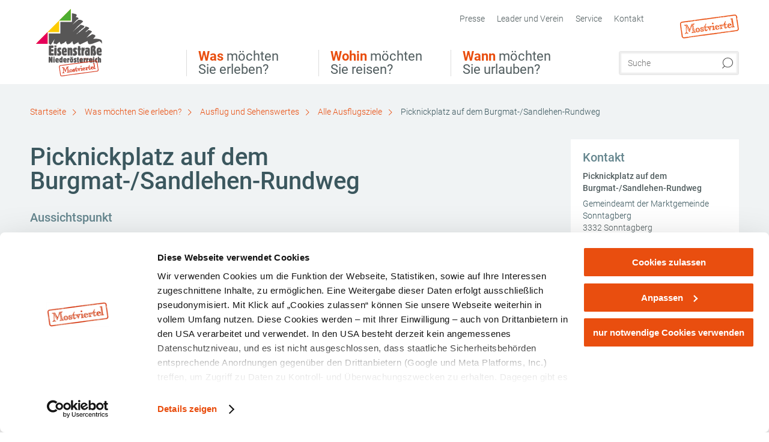

--- FILE ---
content_type: text/html; charset=UTF-8
request_url: https://www.eisenstrasse.mostviertel.at/alle-ausflugsziele-an-der-eisenstrasse/a-picknickplatz-auf-dem-burgmat-sandlehen-rundweg
body_size: 11059
content:
<!DOCTYPE html>

<!--[if lt IE 7]><html class="no-js lt-ie9 lt-ie8 lt-ie7 content eisenstrasse" lang="de" xml:lang="de" dir="ltr" xmlns="http://www.w3.org/1999/xhtml"><![endif]-->
<!--[if (IE 7)&!(IEMobile)]><html class="no-js lt-ie9 lt-ie8 content eisenstrasse" lang="de" xml:lang="de" dir="ltr" xmlns="http://www.w3.org/1999/xhtml"><![endif]-->
<!--[if (IE 8)&!(IEMobile)]><html class="no-js lt-ie9 content eisenstrasse" lang="de" xml:lang="de" dir="ltr" xmlns="http://www.w3.org/1999/xhtml"><![endif]-->
<!--[if gt IE 8]><!--><html class="no-js content template--detail-article-freetime eisenstrasse" lang="de" xml:lang="de" dir="ltr" xmlns="http://www.w3.org/1999/xhtml"><!--<![endif]-->
  <head>
  <link rel="preconnect" href="https://analytics.niederoesterreich.at" />

  <meta charset="utf-8">
  <meta name="viewport" content="width=device-width, initial-scale=1, maximum-scale=1, user-scalable=1"/>
  <title>Picknickplatz auf dem Burgmat-/Sandlehen-Rundweg</title><meta name="description" content="Sch&ouml;n ist ein Spaziergang auf dem Burgmat-/Sandlehen-Rundweg (ca. 1 Stunde). Oberhalb der Tischlerei Tatzreiter und im Schatten der B&auml;ume liegt dieser Picknickplatz mit Sitzgelegenheit und herrlich-weiten Ausblicken vom milden bis zum wilde..."><meta name="google-site-verification" content=""><meta name="date" content="2025-09-04T14:40:28+02:00"><meta name="geo.position" content="47.9977;14.7692" />
<meta name="ICBM" content="47.9977, 14.7692" />
<meta property="og:title" content="Picknickplatz auf dem Burgmat-/Sandlehen-Rundweg" /><meta property="og:description" content="Sch&ouml;n ist ein Spaziergang auf dem Burgmat-/Sandlehen-Rundweg (ca. 1 Stunde). Oberhalb der Tischlerei Tatzreiter und im Schatten der B&auml;ume liegt dieser Picknickplatz mit Sitzgelegenheit und herrlich-weiten Ausblicken vom milden bis zum wilde..." /><meta property="og:site_name" content="Eisenstra&szlig;e" /><meta property="og:url" content="https://www.eisenstrasse.mostviertel.at/a-picknickplatz-auf-dem-burgmat-sandlehen-rundweg" /><meta property="og:image" content="https://www.eisenstrasse.mostviertel.at/portal/dist/images/branding/eisenstrasse/logo.png" /><meta property="og:type" content="place" /><meta name="robots" content="index, follow, noodp">
<link rel="canonical" href="https://www.mostviertel.at/alle-ausflugsziele/a-picknickplatz-auf-dem-burgmat-sandlehen-rundweg" />
<link rel="alternate" href="https://www.mostviertel.at/alle-ausflugsziele/a-picknickplatz-auf-dem-burgmat-sandlehen-rundweg" hreflang="de" />
<link rel="alternate" href="https://www.mostviertel.at/en/all-sights/a-picknickplatz-auf-dem-burgmat-sandlehen-rundweg" hreflang="en" />


  
  <script id="Cookiebot" src="https://consent.cookiebot.com/uc.js" data-cbid="2f23198a-dbe5-4f30-8b48-ae0a4c225361" data-blockingmode="auto" type="text/javascript"></script>

  <!-- http://www.paulirish.com/2009/avoiding-the-fouc-v3/ -->
  <!-- This code MUST be executed BEFORE any CSS is loaded -->
  <script>(function(H) {
      H.className = H.className.replace(/\bno-js\b/, 'js')
    })(document.documentElement)
  </script>

  

    <link rel="shortcut icon" href="https://www.eisenstrasse.mostviertel.at/action/favicon?v=20260116" type="image/x-icon" />



  <link rel="stylesheet" href="https://www.eisenstrasse.mostviertel.at/portal/dist/styles/css.9c03505d.css"><link rel="stylesheet" href="https://www.eisenstrasse.mostviertel.at/portal/dist/styles/nouislider.8fd3218c.css"><link rel="stylesheet" href="https://www.eisenstrasse.mostviertel.at/portal/dist/styles/pikaday.ef26302e.css"><link rel="stylesheet" href="https://www.eisenstrasse.mostviertel.at/portal/dist/styles/main.d5a38565.css"><link rel="stylesheet" href="https://www.eisenstrasse.mostviertel.at/portal/dist/styles/autocomplete.b0abf6da.css"><link rel="stylesheet" href="https://www.eisenstrasse.mostviertel.at/portal/dist/styles/map.85aaa951.css"><link rel="stylesheet" href="https://www.eisenstrasse.mostviertel.at/portal/dist/styles/fancybox.ac313cfb.css"><link rel="stylesheet" href="https://www.eisenstrasse.mostviertel.at/portal/dist/styles/teaser.a7f2cb2b.css"><link rel="stylesheet" href="https://www.eisenstrasse.mostviertel.at/portal/dist/styles/forms.0a28bad6.css"><link rel="stylesheet" href="https://www.eisenstrasse.mostviertel.at/portal/dist/styles/blocks.42133622.css"><link rel="stylesheet" href="https://www.eisenstrasse.mostviertel.at/portal/dist/styles/plyr/dist/plyr.0fab1b28.css"><link rel="stylesheet" href="https://www.eisenstrasse.mostviertel.at/portal/dist/styles/audio.37d10e53.css"><link rel="stylesheet" media="print" href="https://www.eisenstrasse.mostviertel.at/portal/dist/styles/print.d120a8af.css"><link rel="stylesheet" href="https://www.eisenstrasse.mostviertel.at/portal/dist/styles/css_mobileNavi.249586a5.css"><link rel="stylesheet" href="https://www.eisenstrasse.mostviertel.at/portal/dist/styles/fonts.Roboto.e603b303.css"><link rel="preload" crossOrigin href="https://www.eisenstrasse.mostviertel.at/portal/dist/fonts/Roboto/roboto-300-normal-latin.ef7c6637.woff2" as="font"><link rel="preload" crossOrigin href="https://www.eisenstrasse.mostviertel.at/portal/dist/fonts/Roboto/roboto-300-normal-latin-ext.e83b8f97.woff2" as="font"><link rel="preload" crossOrigin href="https://www.eisenstrasse.mostviertel.at/portal/dist/fonts/Roboto/roboto-700-normal-latin.2735a3a6.woff2" as="font"><link rel="preload" crossOrigin href="https://www.eisenstrasse.mostviertel.at/portal/dist/fonts/Roboto/roboto-400-normal-latin.479970ff.woff2" as="font"><link rel="preload" crossOrigin href="https://www.eisenstrasse.mostviertel.at/portal/dist/fonts/Roboto/roboto-500-normal-latin.020c97dc.woff2" as="font"><link rel="stylesheet" href="https://www.eisenstrasse.mostviertel.at/portal/dist/styles/aside.5eced601.css"><link rel="stylesheet" href="https://www.eisenstrasse.mostviertel.at/portal/dist/styles/routingLocation.e09d62ea.css"><link rel="stylesheet" href="https://www.eisenstrasse.mostviertel.at/portal/dist/styles/branding/mostviertel.670c8b97.css">
  <script data-cookieconsent="ignore" defer src="https://www.eisenstrasse.mostviertel.at/portal/dist/scripts/vendor/simple.javascript.inheritance.40c03762.js"></script>

  
  
  
  
  
  
  
  
  
  
  
  
  
  
  

            
      
  <!-- noew_PLACEHOLDER_CSS -->

  <!-- google fonts: roboto -->
  
  
  
  
  
  

  

  <style type="text/css">
  #logo.de,
  #logo.cs,
  #logo.en,
  #logo.hu,
  #logo.pl,
  #logo.sk {
    background-image: url(/portal/assets/images/branding/eisenstrasse/logo.svg);
    background-size: 110px 112px;
    width: 242px;
    height: 112px;
    top: 15px;
    left: 30px;
  }
  header.sticky #logo.de,
  header.sticky #logo.cs,
  header.sticky #logo.en,
  header.sticky #logo.hu,
  header.sticky #logo.pl,
  header.sticky #logo.sk {
    background-image: url(/portal/assets/images/branding/eisenstrasse/logo.svg);
    background-size: 70px 71px;
    width: 150px;
    top: 25px;
    left: 0;
  }
  @media all and (max-width: 1220px) {
    #logo.de,
    #logo.cs,
    #logo.en,
    #logo.hu,
    #logo.pl,
    #logo.sk {
      background-image: url(/portal/assets/images/branding/eisenstrasse/logo.svg);
      background-size: 80px 81px;
      width: 150px;
      height: 81px;
      top: 50px;
      left: 50px;
    }

    header.sticky #logo.de,
    header.sticky #logo.cs,
    header.sticky #logo.en,
    header.sticky #logo.hu,
    header.sticky #logo.pl,
    header.sticky #logo.sk {
      background-size: 70px 71px;
      width: 150px;
      top: 55px;
      left: 25px;
    }
  }
  @media all and (max-width: 760px) {
    #logo.de,
    #logo.cs,
    #logo.en,
    #logo.hu,
    #logo.pl,
    #logo.sk {
      background-image: url(/portal/assets/images/branding/eisenstrasse/logo.svg);
      background-size: 54px 55px;
      width: 140px;
      top: 15px;
      height: 55px;
      left: -5px;
    }

    header.sticky #logo.de,
    header.sticky #logo.cs,
    header.sticky #logo.en,
    header.sticky #logo.hu,
    header.sticky #logo.pl,
    header.sticky #logo.sk {
      background-size: 54px 55px;
      width: 140px;
      top: 15px;
      height: 55px;
      left: -5px;
    }
  }
</style>

  
  <script type="text/javascript" defer data-cookieconsent="ignore">
    imx = {
      highlightableguid: '{4d4152fe-17c5-15d3-3a29-d8f80d408ca6}',
      projectId: 'eisenstrasse',
      language: 'de',
      market: 'de',
      absoluteUrl: 'https://www.eisenstrasse.mostviertel.at',
      currentUrl: 'https://www.eisenstrasse.mostviertel.at/',
      currentGuid: '',
      map: {
        url: 'https://www.eisenstrasse.mostviertel.at/',
        zoom: parseInt('10'),
        coords: {
          lat: parseFloat('48.04158'),
          lng: parseFloat('15.19245')
        },
        keys: {
          google: 'AIzaSyAKPo13oGE_Y7EjfSqiA51NSgcFSfIawTI'
        },
        useOAXMap: false,
      },
      translations: {"parse":function() {var translation = this[arguments[0]];for(var index = 1; index <= arguments.length; index++) {translation = translation.replace("{" + index + "}", arguments[index]);}return translation;},"defaultDescription":"BITTE AUSF\u00dcLLEN","home":"Startseite","unit.km":"{1} km","unit.hm":"{1} Hm","unit.m":"{1} m","unit.h":"{1}:{2} h","unit.price.abs":"\u20ac {1}","decimalPoint":",","thousandsSeparator":".","js.loading":"Lade Daten...","js.filter.emptyResult":"Keine Ergebnisse gefunden. Bitte versuchen Sie es mit anderen Filtereinstellungen.","pikaday.previousMonth":"Vorheriger Monat","pikaday.nextMonth":"N\u00e4chster Monat","pikaday.months.1":"Januar","pikaday.months.2":"Februar","pikaday.months.3":"M\u00e4rz","pikaday.months.4":"April","pikaday.months.5":"Mai","pikaday.months.6":"Juni","pikaday.months.7":"Juli","pikaday.months.8":"August","pikaday.months.9":"September","pikaday.months.10":"Oktober","pikaday.months.11":"November","pikaday.months.12":"Dezember","pikaday.weekdays.0":"Sonntag","pikaday.weekdays.1":"Montag","pikaday.weekdays.2":"Dienstag","pikaday.weekdays.3":"Mittwoch","pikaday.weekdays.4":"Donnerstag","pikaday.weekdays.5":"Freitag","pikaday.weekdays.6":"Samstag","pikaday.weekdaysShort.0":"So","pikaday.weekdaysShort.1":"Mo","pikaday.weekdaysShort.2":"Di","pikaday.weekdaysShort.3":"Mi","pikaday.weekdaysShort.4":"Do","pikaday.weekdaysShort.5":"Fr","pikaday.weekdaysShort.6":"Sa","multiofferrequest.filled.title.singular":"Angebot anfragen","multiofferrequest.filled.title.plural":"Angebote anfragen","vacancy.list.from":"ab","map.infoboard.results":"{1} Ergebnisse","map.infoboard.more":"Weiterlesen","map.infoboard.rating":"{1} von 5 Sternen","map.infoboard.stars":"{1} Sterne","map.infoboard.stars.superior":"{1}S Sterne","map.infoboard.difficulty.1":"leicht","map.infoboard.difficulty.2":"mittel","map.infoboard.difficulty.3":"schwierig","map.fullscreen.close":"Vollbild verlassen","map.legend.detail.headline":"2. Inhalte ein-\/ausblenden","map.legend.filter.headline":"3. Ergebnisse filtern","map.legend.filter.tour.properties.duration.unit":"Stunden","map.legend.filter.tour.properties.ascent.unit":"m","map.legend.filter.tour.properties.length.unit":"km","map.legend.noCategories":"Im aktuellen Kartenausschnitt befinden sich keine Inhalte f\u00fcr diese Kategorie oder Filter. Bitte w\u00e4hlen Sie eine andere Kategorie aus.","map.legend.outOfBounds":"Im aktuellen Kartenausschnitt befinden sich keine Inhalte mehr. Bitte bewegen Sie die Karte zur\u00fcck oder benutzen Sie den untenstehenden Button um zu den Startkoordinaten zur\u00fcckzukehren.","map.legend.outOfBounds.reset":"Koordinaten zur\u00fccksetzen","map.legend.selectAll":"Alle Kategorien ausw\u00e4hlen","map.legend.deselectAll":"Alle Kategorien abw\u00e4hlen","map.aroundme.notinregion":"Sie befinden sich nicht in der Region.","map.aroundme.error.unknown":"Irgend etwas hat jetzt leider nicht funktioniert wie geplant.","map.aroundme.error.permissiondenied":"Sie haben den Zufgriff auf Ihre Standortdaten verweigert. Diese Einstellung kann im Browser jederzeit wieder ver\u00e4ndert werden. Klicken Sie dazu auf das Schloss-Icon links in der Adresszeile.","map.aroundme.error.positionunavailable":"Ihre Standortdaten konnten leider aufgrund eines technischen Problems nicht ermittelt werden.","map.aroundme.error.timedout":"Keine Reaktion in der vorgegebenen Zeit.","map.aroundme.usemapnormally":"Sie k\u00f6nnen die Karte jedoch auch ohne Standortermittlung verwenden.","map.aroundme.myposition":"Mein Standort","map.emptyResult":"Es wurden keine Ergebnisse gefunden","prospectsOrder.delete":"von Liste l\u00f6schen","prospectsOrder.totalPrice":"Total","prospectsOrder.empty":"Aktuell befinden sich noch keine Prospekte im Warenkorb.","autocomplete.hits":"Treffer","autocomplete.ca":"ca.","autocomplete.type.suggestions":"Allgemeine Ergebnisse","autocomplete.type.offers":"Angebote & Pauschalen","autocomplete.type.addressbases":"Unterk\u00fcnfte & Ausflugsziele","autocomplete.type.gastronomy":"Wirtsh\u00e4user","autocomplete.type.garden":"G\u00e4rten","autocomplete.type.stayhealthy":"Gesundheitsbetriebe","price.from":"ab","price.to":"bis","pagination.prev":"zur\u00fcck","pagination.next":"weiter","pagination.onemoreitem":"1 weiteres Ergebnis","pagination.moreitems":"{1} weitere Ergebnisse","date.format.js.full":"dd.MM.yyyy","unit.result":"1 weiteres Ergebnis","unit.results":"{1} weitere Ergebnisse","notepad.addressbase.store":"merken","notepad.addressbase.store.title":"merken","notepad.addressbase.remove":"entfernen","notepad.addressbase.remove.title":"entfernen","form.prospects.count":"Stk","form.prospects.pricelabel":"je","anura.downloads.agb":"AGB","anura.downloads.message":"","anura.downloads.confirm":"Ich best\u00e4tige, das Bildmaterial nur entsprechend den <a href=\"\/portal\/frontend\/static\/2025_NOEW_AGB_Lichtbilder_allgemeine_Nutzung.pdf\" target=\"_blank\">Nutzungsbestimmungen<\/a> zu verwenden","waldviertel.anura.downloads.confirm":"Ich best\u00e4tige, das Bildmaterial nur entsprechend den <a href=\"\/portal\/frontend\/static\/AGB-Nutzung_Lichtbilder-Waldviertel.pdf\" target=\"_blank\">Nutzungsbestimmungen<\/a> zu verwenden","weinviertel.anura.downloads.confirm":"Ich best\u00e4tige, das Bildmaterial nur entsprechend den <a href=\"\/portal\/frontend\/static\/AGB_Fotos_Weinviertel.pdf\" target=\"_blank\">Nutzungsbestimmungen<\/a> zu verwenden","wieneralpen.anura.downloads.confirm":"Ich best\u00e4tige, das Bildmaterial nur entsprechend den <a href=\"\/portal\/frontend\/static\/WA_AGB_Lichtbilder_Videos_Nutzung.pdf\" target=\"_blank\">Nutzungsbestimmungen<\/a> zu verwenden","wienerwald.anura.downloads.confirm":"Ich best\u00e4tige, das Bildmaterial nur entsprechend den <a href=\"\/portal\/frontend\/static\/WW_Tourismus_AGB_Bildarchiv.pdf\" target=\"_blank\">Nutzungsbestimmungen<\/a> zu verwenden","mostviertel.anura.downloads.confirm":"Ich best\u00e4tige, das Bildmaterial nur entsprechend den <a href=\"\/portal\/frontend\/static\/AGBs Mostviertel.pdf\" target=\"_blank\">Nutzungsbestimmungen<\/a> zu verwenden","form.vacany.maxperson.error":"Bitte geben Sie max. 10 Personen an.","form.vacancy.filter.displayMore":"mehr anzeigen","form.vacancy.filter.displayLess":"weniger anzeigen","form.vacancy.search":"Passende Unterk\u00fcnfte f\u00fcr Sie werden gesucht.","form.vacancy.search.wait":"Wir suchen passende Unterk\u00fcnfte f\u00fcr Sie.","form.vacancy.city.distance.label.info":"im Umkreis von {1} km","tracking.replacementText":"anzeigen","distance":"Entfernung","clipboard.copymessage":"Der Link zu Ihrem Reiseplaner wurde in die Zwischenablage kopiert.","cart.removeItem":"Entfernen","cart.up":"nach oben verschieben","cart.down":"nach unten verschieben","form.vacancy.city.userLocation":"Mein Standort","form.vacancy.vue.filter.above":"ab","form.vacancy.vue.filter.stars":"Sterne","form.vacancy.vue.filter.suns":"Sonnen","form.vacancy.vue.filter.flowers":"Blumen","form.vacancy.vue.searchaccommodation":"Unterk\u00fcnfte suchen","form.vacancy.vue.findaccommodation":"Unterk\u00fcnfte anzeigen","conditionsOfParticipation":"Teilnahmebedingungen","unit.price.emphasized.from":"ab \u20ac {1}{2}{3}"},
      recaptchaSitekey: '6LeikOIkAAAAAOhtuBwdtqPWvLQ54T4gFtX6zi0F'
    };
    
          imx['regionIds'] = [64];
      </script>

  <script src="https://static.maptoolkit.net/mtk/v10.1.10/mtk.js" type="text/javascript" crossorigin="anonymous" data-cookieconsent="ignore"></script>
<link rel="stylesheet" href="https://static.maptoolkit.net/mtk/v10.1.10/mtk.css" type="text/css" crossorigin="anonymous" data-cookieconsent="ignore"/>
<link rel="stylesheet" href="https://static.maptoolkit.net/mtk/v10.1.10/ui.css" type="text/css" crossorigin="anonymous" data-cookieconsent="ignore"/>
<link href="https://api.mapbox.com/mapbox-gl-js/v3.17.0-beta.1/mapbox-gl.css" rel="stylesheet">
<script src="https://api.mapbox.com/mapbox-gl-js/v3.17.0-beta.1/mapbox-gl.js"></script>

<script type="text/javascript" data-cookieconsent="ignore">
  document.addEventListener("DOMContentLoaded", event => {
    document.querySelectorAll('.tourMap').forEach(function(container) {
      new MTKMap(container).init();
    });
  });
</script>

      
<script data-cookieconsent="ignore">
  window.dataLayer = window.dataLayer || [];
  function gtag() {
    dataLayer.push(arguments);
  }
  gtag("consent", "default", {
    ad_personalization: "denied",
    ad_storage: "denied",
    ad_user_data: "denied",
    analytics_storage: "denied",
    functionality_storage: "denied",
    personalization_storage: "denied",
    security_storage: "granted",
    wait_for_update: 500,
  });
  gtag("set", "ads_data_redaction", true);
  gtag("set", "url_passthrough", true);
  </script>









<script type="text/plain" data-cookieconsent="statistics">
  (function(i, s, o, g, r, a, m) {
    i['GoogleAnalyticsObject'] = r;
    i[r] = i[r] || function() {
      (i[r].q = i[r].q || []).push(arguments)
    }, i[r].l = 1 * new Date();
    a = s.createElement(o),
            m = s.getElementsByTagName(o)[0];
    a.async = 1;
    a.src = g;
    m.parentNode.insertBefore(a, m)
  })(window, document, 'script', '//www.google-analytics.com/analytics.js', 'ga');

  ga('create', 'UA-3398455-17', 'eisenstrasse.mostviertel.at');
  ga('set', 'anonymizeIp', true);
  ga('send', 'pageview');

</script>






    


  <!-- Global site tag (gtag.js) - Google Analytics -->
  <script type="text/plain" data-cookieconsent="marketing" src="https://www.googletagmanager.com/gtag/js?id=G-B5HZEL93QT"></script>
  <script type="text/plain" data-cookieconsent="marketing">
    window.dataLayer = window.dataLayer || [];
    function gtag(){dataLayer.push(arguments);}
    gtag('js', new Date());

    gtag('config', 'G-B5HZEL93QT');
  </script>








  <!-- Matomo -->
  <script type="text/javascript">
    var _paq = window._paq || [];
    /* tracker methods like "setCustomDimension" should be called before "trackPageView" */
    _paq.push(["setDoNotTrack", true]);
    _paq.push(["disableCookies"]);
    _paq.push(['trackPageView']);
    _paq.push(['enableLinkTracking']);
    (function() {
      var u = "https://analytics.niederoesterreich.at/matomo/";
      _paq.push(['addTracker', u + '/piwik.php', 3]);
      _paq.push(['setTrackerUrl', u + 'matomo.php']);
      _paq.push(['setSiteId', '40']);
      var d = document, g = d.createElement('script'), s = d.getElementsByTagName('script')[0];
      g.type = 'text/javascript';
      g.async = true;
      g.defer = true;
      g.src = u + 'matomo.js';
      s.parentNode.insertBefore(g, s);
    })();
  </script>
  <noscript>
    <p>
      <img src="https://analytics.niederoesterreich.at/matomo/matomo.php?idsite=40&amp;rec=1" style="border:0;" alt=""/>
      <img src="https://analytics.niederoesterreich.at/matomo/matomo.php?idsite=3&amp;rec=1" style="border:0;" alt=""/>
    </p>
  </noscript>
  <!-- End Matomo Code -->



  
  
  
  
  
</head>
  <body>
      <script>
      dataLayer = window.dataLayer || [];
      dataLayer.push({event: "pageInit", pageMainCategory: "ausflugsziele"});
  </script>
    <ul class="hide">
  <li><a href="#navigation">Direkt zur Hauptnavigation</a></li>
  <li><a href="#globalSearch">Direkt zur Volltextsuche</a></li>
  <li><a href="#body">Direkt zum Inhalt</a></li>
</ul>
<hr class="hide" />
    <div id="wrapper">
      <header itemscope itemtype="http://schema.org/WPHeader" data-scroll-header>
  <div id="headerArea">

    
    
    

    <a id="logo" href="https://www.eisenstrasse.mostviertel.at/" class="de sub logoeisenstrasse" title="Startseite">
          </a>

    <section id="navigation">
      


      <div class="navWrapper">
        <nav id="maskNavi" class="mask">
  <ul>
          <li>
                  <a href="https://www.eisenstrasse.mostviertel.at/was-moechten-sie-erleben-4" rel="#nav_1"><strong>Was</strong> möchten Sie erleben?</a>
              </li>
          <li>
                  <a href="https://www.eisenstrasse.mostviertel.at/wohin-moechten-sie-reisen-4" rel="#nav_2"><strong>Wohin</strong> möchten Sie reisen?</a>
              </li>
          <li>
                  <a href="https://www.eisenstrasse.mostviertel.at/wann-moechten-sie-urlauben-4" rel="#nav_3"><strong>Wann</strong> möchten Sie urlauben?</a>
              </li>
      </ul>
</nav>

<nav id="mainNavi">
  <ul>
                            <li id="nav_1">
      <a href="javascript:void(0);">Was möchten Sie erleben?</a>
    <div class="wrapperDropdown">

      <div class="placeholder" data-async="true" data-controller="navi_main_sub" data-mediaquery="(min-width: 761px)" data-param-lang="de" data-param-startguid="{9ff654ac-c7b7-d31b-8d04-c74badaf7aa7}"
           data-param-var="naviTree"></div>
      <div class="placeholder" data-async="true" data-controller="navi_main_highlights" data-param-lang="de"
           data-param-startguid="{9ff654ac-c7b7-d31b-8d04-c74badaf7aa7}"></div>

      <a href="javascript:void(0);" class="hideSubNavi" title="Navigation schließen"><span class="icon icon-close_navi fs14"></span></a>
    </div>
  </li>
                        <li id="nav_2">
      <a href="javascript:void(0);">Wohin möchten Sie reisen?</a>
    <div class="wrapperDropdown">
      <div class="placeholder" data-async="true" data-controller="navi_main_sub" data-mediaquery="(min-width: 761px)" data-param-lang="de" data-param-startguid="{653da8c2-089a-2fe8-6668-2c98be5a07af}"
           data-param-var="naviTree"></div>
      <div class="placeholder" data-async="true" data-controller="navi_main_highlights" data-param-lang="de"
           data-param-startguid="{653da8c2-089a-2fe8-6668-2c98be5a07af}"></div>
      <a href="javascript:void(0);" class="hideSubNavi" title="Navigation schließen"><span class="icon icon-close_navi fs14"></span></a>    </div>
  </li>
                        <li id="nav_3">
      <a href="javascript:void(0);">Wann möchten Sie urlauben?</a>
    <div class="wrapperDropdown">

      <div class="placeholder" data-async="true" data-controller="navi_main_sub" data-mediaquery="(min-width: 761px)" data-param-lang="de" data-param-startguid="{d910319e-df22-16dc-4905-4518ee06ed54}"
           data-param-var="naviTree"></div>
      <div class="placeholder" data-async="true" data-controller="navi_main_highlights" data-param-lang="de"
           data-param-startguid="{d910319e-df22-16dc-4905-4518ee06ed54}"></div>

      <a href="javascript:void(0);" class="hideSubNavi" title="Navigation schließen"><span class="icon icon-close_navi fs14"></span></a>
    </div>
  </li>
            </ul>
</nav>

          
          
  
  <form method="get" action="https://www.eisenstrasse.mostviertel.at/action/search" id="globalSearch"><input type="hidden" name="form" value="fulltextsearch" />    <fieldset>
      <legend>Volltextsuche</legend>
      <label for="globalSearchItem">Was suchen Sie?</label>
      <input id="globalSearchItem" name="q" type="text" placeholder="Suche" class="transition"/>
            <input name="searchSubmit" type="submit" value="Suchen"/>
    </fieldset>
  </form>        <nav id="metaTop">
  <ul>
                                <li>
          <a  href="http://www.eisenstrasse.info/presse" target="_blank">        <span>Presse</span>
      </a>          </li>
  <li>
          <a  href="https://eisenstrasse.info/" target="_blank">        <span>Leader und Verein</span>
      </a>          </li>
  <li>
          <a  href="https://www.eisenstrasse.mostviertel.at/service-5">        <span>Service</span>
      </a>              <div class="wrapperDropdown wide">
        <ul class="dropdown service">
                      <li>
              <a  href="http://eisenstrasse.mostviertel.at/eisenstrasse-videos" target="_blank">                <span class="icon icon-arrow_right fs10"></span>
                Videos
              </a>            </li>
                      <li>
              <a  href="https://www.eisenstrasse.mostviertel.at/prospekte-bestellung">                <span class="icon icon-arrow_right fs10"></span>
                Prospekte
              </a>            </li>
                  </ul>
      </div>
      </li>
  <li>
          <a  href="https://www.eisenstrasse.mostviertel.at/kontakt-13">        <span>Kontakt</span>
      </a>          </li>
        



  <li class="parent mostviertel">
    <a href="https://www.mostviertel.at" target="_blank">
      <img src="https://www.eisenstrasse.mostviertel.at/portal/assets/images/branding/mostviertel/logo_xs.png" w+-idth="98" height="40" alt=""/>
    </a>
  </li>
  </ul>
</nav>

      </div>
    </section>

  </div>

  
  
  <section id="navigationMobile" class="navigationMobile">
    <ul class="topnavi">
            <li id="search--mobile">
        <span class="icon-search"></span><span class="icon-close_navi"></span>Suche
      </li>
      <li id="navigation--mobile">
        <span class="icon-menu"></span><span class="icon-close_navi"></span>Menü
      </li>
    </ul>

    <div class="navWrapper">
        <nav id="mobileFirstLayer">
  <ul>
          <li class="mobileFirstLayer__item">
                  <a href="javascript:void(0);" rel="#nav_1">Was möchten Sie erleben?<span class="icon-arrow_right"></span></a>
              </li>
          <li class="mobileFirstLayer__item">
                  <a href="javascript:void(0);" rel="#nav_2">Wohin möchten Sie reisen?<span class="icon-arrow_right"></span></a>
              </li>
          <li class="mobileFirstLayer__item">
                  <a href="javascript:void(0);" rel="#nav_3">Wann möchten Sie urlauben?<span class="icon-arrow_right"></span></a>
              </li>
                  <li class="mobileFirstLayer__item">
        <a href="https://www.eisenstrasse.mostviertel.at/urlaub-an-der-eisenstrasse-1" class="iconLeft">
          <span class="icon icon-unterkuenfte-bett"></span> Unterkünfte
        </a>
      </li>
        
          </ul>
</nav>

<nav id="mobileNavi" class="transition">
  <ul>
                            <li id="nav_1" class="second__layer">
  <a class="second__layer__close" href="javascript:void(0);"><span class="icon icon-arrow_left transition"></span>Was möchten Sie erleben?</a>
  <div class="wrapperDropdown">
    <div class="placeholder" data-async="true" data-controller="navi_main_subMobile" data-mediaquery="(max-width: 760px)" data-param-lang="de" data-param-startguid="{9ff654ac-c7b7-d31b-8d04-c74badaf7aa7}"
         data-param-var="naviTree"></div>
  </div>
</li>
                        <li id="nav_2" class="second__layer">
  <a class="second__layer__close" href="javascript:void(0);"><span class="icon icon-arrow_left transition"></span>Wohin möchten Sie reisen?</a>
  <div class="wrapperDropdown">
    <div class="placeholder" data-async="true" data-controller="navi_main_subMobile" data-mediaquery="(max-width: 760px)" data-param-lang="de" data-param-startguid="{653da8c2-089a-2fe8-6668-2c98be5a07af}"
         data-param-var="naviTree"></div>
  </div>
</li>
                        <li id="nav_3" class="second__layer">
  <a class="second__layer__close" href="javascript:void(0);"><span class="icon icon-arrow_left transition"></span>Wann möchten Sie urlauben?</a>
  <div class="wrapperDropdown">
    <div class="placeholder" data-async="true" data-controller="navi_main_subMobile" data-mediaquery="(max-width: 760px)" data-param-lang="de" data-param-startguid="{d910319e-df22-16dc-4905-4518ee06ed54}"
         data-param-var="naviTree"></div>

  </div>
</li>
                                    </ul>
</nav>

    </div>
      <div id="searchtab--mobile" class="searchtab--mobile">
  
          
  
  <form method="get" action="https://www.eisenstrasse.mostviertel.at/action/search" id="globalSearchMobile"><input type="hidden" name="form" value="fulltextsearch" />    <fieldset class="globalSearchFieldMobile">
      <legend>Volltextsuche</legend>
      <label for="globalSearchItemMobile">Was suchen Sie?</label>
      <input id="globalSearchItemMobile" name="q" type="text" placeholder="Suche" class="transition"/>
      <button type="submit"><span class="icon-search"></span></button>
            <input name="searchSubmit" type="submit" value="Suchen"/>
    </fieldset>
  </form></div>
  </section>

</header>
                          


            <section id="body">
                                    
                                                
                      <div class="contentBlock gray blank breadcrumb">
    <div class="innerSection" itemscope itemtype="http://schema.org/BreadcrumbList">

      <div id="breadcrumbWrapper">
        <ul id="breadcrumb">
          <li draggable="false" itemprop="itemListElement" itemscope itemtype="http://schema.org/ListItem">
            <a ondragstart="return false;" draggable="false" href="https://www.eisenstrasse.mostviertel.at/">
              <span draggable="false" itemprop="name">Startseite</span>
            </a>
            <span draggable="false" class="icon icon-arrow_right fs10"></span>
            <meta itemprop="position" content="1"/>
            <meta itemprop="item" content="https://www.eisenstrasse.mostviertel.at/"/>
          </li>
                                        <li draggable="false" itemprop="itemListElement" itemscope itemtype="http://schema.org/ListItem">
                <a ondragstart="return false;" draggable="false" href="https://www.eisenstrasse.mostviertel.at/was-moechten-sie-erleben-4"><span itemprop="name">Was möchten Sie erleben?</span></a>
                                  <span draggable="false" class="icon icon-arrow_right fs10"></span>
                                <meta itemprop="item" content="https://www.eisenstrasse.mostviertel.at/was-moechten-sie-erleben-4"/>
                <meta itemprop="position" content="2"/>
              </li>
                                                  <li draggable="false" itemprop="itemListElement" itemscope itemtype="http://schema.org/ListItem">
                <a ondragstart="return false;" draggable="false" href="https://www.eisenstrasse.mostviertel.at/ausflugundsehenswertes"><span itemprop="name">Ausflug und Sehenswertes</span></a>
                                  <span draggable="false" class="icon icon-arrow_right fs10"></span>
                                <meta itemprop="item" content="https://www.eisenstrasse.mostviertel.at/ausflugundsehenswertes"/>
                <meta itemprop="position" content="3"/>
              </li>
                                                  <li draggable="false" itemprop="itemListElement" itemscope itemtype="http://schema.org/ListItem">
                <a ondragstart="return false;" draggable="false" href="https://www.eisenstrasse.mostviertel.at/alle-ausflugsziele-an-der-eisenstrasse"><span itemprop="name">Alle Ausflugsziele</span></a>
                                  <span draggable="false" class="icon icon-arrow_right fs10"></span>
                                <meta itemprop="item" content="https://www.eisenstrasse.mostviertel.at/alle-ausflugsziele-an-der-eisenstrasse"/>
                <meta itemprop="position" content="4"/>
              </li>
                                                  <li draggable="false">
                Picknickplatz auf dem Burgmat-/Sandlehen-Rundweg
              </li>
                              </ul>
      </div>

    </div>
  </div>


                                                                            
                    <div class="contentBlock gray blank">
  <div class="innerSection">
    <section class="content">
      <article class="bodycopy">


        <h1 data-tracking-prop="name" data-ident="address_1703" data-outbound-tracking-type="Stamm (Ausflugsziel)">Picknickplatz auf dem Burgmat-/Sandlehen-Rundweg</h1>

        <h2 class="claim">Aussichtspunkt</h2>

          <p class="detailDistance" data-distance="false" data-lat="47.9977" data-lng="14.7692"></p>

        
        
        
        
                  <h2>Beschreibung</h2>
        
        <div>
          
          <p>Sch&ouml;n ist ein Spaziergang auf dem Burgmat-/Sandlehen-Rundweg (ca. 1 Stunde). Oberhalb der Tischlerei Tatzreiter und im Schatten der B&auml;ume liegt dieser Picknickplatz mit Sitzgelegenheit und herrlich-weiten Ausblicken vom milden bis zum wilden Mostviertel (Adresse: N&ouml;chling 3).</p>
                    <p>
            <span class="articleButtons">
                

  
  
  

  <a href="javascript:window.print()" class="socialMedia buttonstyle blue right print" title="Drucken" data-tracking="1" data-tracking-category="social_media_share" data-tracking-action="print" data-tracking-label="Drucken">
    <span class="icon icon-print fs14 transition"></span>
  </a>
  <a href="whatsapp://send?text=https%3A%2F%2Fwww.eisenstrasse.mostviertel.at%2Falle-ausflugsziele-an-der-eisenstrasse%2Fa-picknickplatz-auf-dem-burgmat-sandlehen-rundweg" class="socialMedia buttonstyle blue right whatsapp" title="per WhatsApp teilen" target="_blank" data-tracking="1" data-tracking-category="social_media_share" data-tracking-action="whatsapp" data-tracking-label="https://www.eisenstrasse.mostviertel.at/alle-ausflugsziele-an-der-eisenstrasse/a-picknickplatz-auf-dem-burgmat-sandlehen-rundweg">
    <span class="icon icon-whatsapp fs14 transition"></span>
  </a>
  <a href="mailto:?subject=Lesetipp: Picknickplatz auf dem Burgmat-/Sandlehen-Rundweg&body=Ich empfehle diesen Artikel: https://www.eisenstrasse.mostviertel.at/alle-ausflugsziele-an-der-eisenstrasse/a-picknickplatz-auf-dem-burgmat-sandlehen-rundweg" class="socialMedia buttonstyle blue right mail" title="per E-Mail versenden" data-tracking="1" data-tracking-category="social_media_share" data-tracking-action="mail" data-tracking-label="Lesetipp: Picknickplatz auf dem Burgmat-/Sandlehen-Rundweg">
    <span class="icon icon-mail fs14 transition"></span>
  </a>
  <a href="https://www.facebook.com/sharer/sharer.php?u=https%3A%2F%2Fwww.eisenstrasse.mostviertel.at%2Falle-ausflugsziele-an-der-eisenstrasse%2Fa-picknickplatz-auf-dem-burgmat-sandlehen-rundweg" class="socialMedia buttonstyle blue right facebook" title="auf Facebook teilen" target="_blank"  data-tracking="1" data-tracking-category="social_media_share" data-tracking-action="facebook" data-tracking-label="https://www.eisenstrasse.mostviertel.at/alle-ausflugsziele-an-der-eisenstrasse/a-picknickplatz-auf-dem-burgmat-sandlehen-rundweg">
    <span class="icon icon-facebook fs14 transition"></span>
  </a>
  <a href="https://www.eisenstrasse.mostviertel.at/alle-ausflugsziele-an-der-eisenstrasse/a-picknickplatz-auf-dem-burgmat-sandlehen-rundweg" id="share-api" class="socialMedia hide buttonstyle blue right share-api buttonnone" title="Teilen" target="_blank"  data-tracking="1" data-tracking-category="social_media_share" data-tracking-action="mobile-share-api" data-tracking-label="https://www.eisenstrasse.mostviertel.at/alle-ausflugsziele-an-der-eisenstrasse/a-picknickplatz-auf-dem-burgmat-sandlehen-rundweg">
    <span class="icon icon-share2 fs14 transition"></span>
  </a>
            </span>
          </p>
        </div>
      </article>

        
  <aside>

                    
<!-- component:detail/sidebar/contact -->
  <article class="context host hideOnMobiles">
    <h3>Kontakt</h3>
          <p >
        <strong>Picknickplatz auf dem Burgmat-/Sandlehen-Rundweg</strong><br>
      </p>
    
    <p>
                Gemeindeamt der Marktgemeinde Sonntagberg<br />
                          <span >
          <span>3332</span> <span>Sonntagberg</span><br>
        </span>
            <span class="hide">AT</span>
    </span>

          <p>
                  Telefon: <a href="tel:+43744822900" class="tel">+43 7448 22900</a><br>
                      </p>
    
          <p>
                  <a data-tracking-prop="email" href="mailto:sonntagberg@stift-seitenstetten.at">sonntagberg@stift-seitenstetten.at</a><br>
                          <a target="_blank" title="Seite öffnet in neuem Fenster" href="http://www.sonntagberg.com">www.sonntagberg.com</a>
              </p>
    
  </article>
          
                                            
  </aside>
    </section>
  </div>
</div>


                                                                            
                                                
                                                
                                                
                                                
                      
  <div class="contentBlock white " id="routingLocation">
    <div class="innerSection">
      <section class="routingLocation">
        <h3>Standort & Anreise</h3>
        <ul class="routingLocationCards">
          
  
<li class="routingLocationCard desktopOpened" id="routingLocationContact" >
  <div class="label">Kontakt
  <span class="toggle">
    <span class="icon icon-arrow_up fs10"></span>
    <span class="icon icon-arrow_down fs10"></span>
  </span>
</div>
  <div class="content">

          <p class="company">Picknickplatz auf dem Burgmat-/Sandlehen-Rundweg</p>
              <p class="name">  Gemeindeamt der Marktgemeinde Sonntagberg</p>
    
          <p class="address">
                          <span>3332</span> <span>Sonntagberg</span><br>
                <span class="hide">AT</span>
      </p>
        
                  <p class="phone">
                  Telefon: <a href="tel:+43744822900" class="tel" data-ident="addressbase: 1703" data-type="phone number1">+43 7448 22900</a><br>
                      </p>
    
                  <p class="web">
                  E-Mail: <a data-tracking-prop="email" href="mailto:sonntagberg@stift-seitenstetten.at">sonntagberg@stift-seitenstetten.at</a><br>
                          Website: <a data-ident="addressbase: 1703" data-type="homepage" target="_blank" title="Seite öffnet in neuem Fenster" href="http://www.sonntagberg.com">www.sonntagberg.com</a><br>
              </p>
    
      </div>
  <div class="shade"></div>
</li>
                      

<li class="routingLocationCard" id="routingLocationPublicRouting"  data-desktopgreyed="1">
  <div class="label">Öffentliche Anreise
  <span class="toggle">
    <span class="icon icon-arrow_up fs10"></span>
    <span class="icon icon-arrow_down fs10"></span>
  </span>
</div>
  <div class="content">
    <script defer type="text/javascript" src="https://anachb.vor.at/webapp/staticfiles/hafas-widget-core.1.0.0.js?L=vs_anachb&language=de_DE"></script>
    <div data-hfs-widget="true"
         data-hfs-widget-tp="true"
         data-hfs-widget-tp-postform="newtab"
         data-hfs-widget-tp-arr="3332 Sonntagberg"
         data-hfs-widget-tp-enquiry="true"
    ></div>
  </div>
  <div class="shade"></div>
</li>
              

<li class="routingLocationCard"
    id="routingLocationGoogleRouting"  data-desktopgreyed="2">
    <div class="label">Route mit Google Maps
  <span class="toggle">
    <span class="icon icon-arrow_up fs10"></span>
    <span class="icon icon-arrow_down fs10"></span>
  </span>
</div>
  <div class="content">
    <h4>
      
      <img src="https://www.eisenstrasse.mostviertel.at/portal/assets/images/objects/routingLocation/google_maps_logo.svg" alt="Routenplaner" title="Routenplaner"/>
      <span>Routenplaner</span>
    </h4>
    <p>
      <section class="form">

        <form action="//maps.google.com" method="GET" target="_blank" data-tracking-synced data-tracking-category="Google Maps Routing" data-tracking-action="Submit" data-tracking-label="addressbase: 1703">
          <label for="routingLocationGoogleRoutingDestination">Start</label>
          <input type="text" name="saddr" id="routingLocationGoogleRoutingDestination" class="default transition"><br>
          <input type="hidden" name="daddr" value="47.9977,14.7692">

          <button type="submit" class="transition">
            <span class="icon icon-arrow_right fs14 transition"></span>
            <span class="txt transition">Route vorschlagen</span>
          </button>
        </form>

      </section>

  </div>
  <div class="shade"></div>
</li>
            
<li class="routingLocationCard" id="routingLocationLocation"  data-desktopgreyed="3">
    <div class="label">Lage/Karte
  <span class="toggle">
    <span class="icon icon-arrow_up fs10"></span>
    <span class="icon icon-arrow_down fs10"></span>
  </span>
</div>
  <div class="content">
    <figure class="mapCanvas cardMap" data-objectids="address_1703" data-moduleproductlineid="230000200" data-statictours='[]'>
      <div id="mapGround-696aaebb142a3" class="mapGround" data-mapground="mapground" data-reload="reload">  <div id="consentReminder"  class="consentReminder cookieconsent-optout-marketing">
    <span class="text">Um diesen Inhalt sehen zu können, müssen Sie unseren Cookies zustimmen.</span>
    <a href="javascript: Cookiebot.renew()" class="buttonstyle blue">
      <span class="txt transition" id="consentButton">Cookie-Einstellungen aktualisieren</span>
    </a>
  </div>
</div>
      <div id="mapTooltip"></div>

      <a href="javascript:void(0)"  class="zoom plus"></a>
      <a href="javascript:void(0)"  class="zoom minus"></a>
    </figure>

  </div>
  <div class="shade"></div>
</li>



                  </ul>
      </section>
    </div>
  </div>


                                                                            
                      <div class="contentBlock localRecommendations white " data-block-ident="localRecommendations">
    <div class="innerSection">
      <section class="teaser full-width-text">
                  <h3>Empfehlungen und Tipps in der Umgebung</h3>
        
                
        <ul>
        <li title="Unterkünfte">
      <a href="https://www.eisenstrasse.mostviertel.at/orte-1/a-sonntagberg?category[]=accommodations">
        <span class="icon icon-unterkunft_2 fs60 transition"></span>
        <span>Unterkünfte</span>
      </a>
    </li>
        <li title="Ausflugsziele">
      <a href="https://www.eisenstrasse.mostviertel.at/orte-1/a-sonntagberg?category[]=recreation">
        <span class="icon icon-ausflugsziele_2 fs60 transition"></span>
        <span>Ausflugsziele</span>
      </a>
    </li>
        <li title="Gastronomie">
      <a href="https://www.eisenstrasse.mostviertel.at/orte-1/a-sonntagberg?category[]=premises">
        <span class="icon icon-gastronomie_2 fs60 transition"></span>
        <span>Gastronomie</span>
      </a>
    </li>
          <li title="Touren">
      <a href="https://www.eisenstrasse.mostviertel.at/orte-1/a-sonntagberg?category[]=tours">
        <span class="icon icon-touren_2 fs60 transition"></span>
        <span>Touren</span>
      </a>
    </li>
    </ul>

      </section>
    </div>
  </div>


                                            
      </section>
      <div class="scrollTopButton scrollTopButton--hidden"></div>

      <footer itemscope itemtype="http://schema.org/WPFooter">
  <meta itemprop="copyrightYear" content="2026">
  <meta itemprop="name" content="Mostviertel Tourismus GmbH">

      <div class="footerBlock dark">
  <section id="metaBottom">
    
    <div class="row">
  <div class="col mobile">
  <h4>Urlaubsservice</h4>
  <p>
    Haben Sie Fragen?<br>
    Wir helfen Ihnen gerne weiter.<br>
    <a class="buttonstyle lightblue" href="tel:+43748220444">
      <span class="icon icon-tel fs16 transition"></span>
      <span class="txt transition">+43 7482 204 44</span>
    </a><br>
    <a class="buttonstyle lightblue" href="mailto:info@mostviertel.at">
      <span class="icon icon-email fs10 transition"></span>
      <span class="txt transition">info@mostviertel.at</span>
    </a>
  </p>
</div>
  

















<div class="col mobile">
    <h4>Social Media & Co</h4>
  <ul>     <li class="social facebook">
      <a title="Fan werden auf Facebook" target="_blank" href="http://www.facebook.com/mostviertel"
         data-tracking="1" data-tracking-category="social_media" data-tracking-action="facebook"
         data-tracking-label="http://www.facebook.com/mostviertel"></a>
    </li>
                            <li class="social instagram">
      <a title="Instagram" target="_blank" href="https://www.instagram.com/mostviertel.at"
         data-tracking="1" data-tracking-category="social_media" data-tracking-action="instagram"
         data-tracking-label="https://www.instagram.com/mostviertel.at"></a>
    </li>
            <li class="social youtube">
      <a title="Videos auf YouTube" target="_blank" href="http://www.youtube.com/MostviertelTourismus"
         data-tracking="1" data-tracking-category="social_media" data-tracking-action="youtube"
         data-tracking-label="http://www.youtube.com/MostviertelTourismus"></a>
    </li>
                    <li class="social newsletter">
      <a title="Newsletter" target="_blank" href="https://www.mostviertel.at/newsletter" class="icon-newsletter"
         data-tracking="1" data-tracking-category="social_newsletter" data-tracking-action="newsletter"
         data-tracking-label="newsletter"></a>
    </li>
              </ul>
  </div>
  
</div>
    <div class="row">
  <div class="copyright">
    Copyright &copy; Mostviertel Tourismus GmbH
  </div>
    <ul class="metaLinks">
          <li>
        <a  href="https://www.mostviertel.at/ueber-uns" target="_blank">Über uns</a>      </li>
          <li>
        <a  href="http://www.mostviertel.at/datenschutz" target="_blank">Datenschutz</a>      </li>
          <li>
        <a  href="https://www.eisenstrasse.mostviertel.at/leleader-14-20-2">LE/LEADER 14-20</a>      </li>
          <li>
        <a  href="https://www.mostviertel.at/impressum" target="_blank">Impressum</a>      </li>
          <li>
        <a  href="https://www.mostviertel.at/haftungsausschluss" target="_blank">Haftungsausschluss</a>      </li>
      </ul>

</div>
  </section>
</div>
      <div class="footerBlock white support">
  <div class="innerSection">
    <ul id="supportedBy">
      
<li>
    <img src="https://www.eisenstrasse.mostviertel.at/portal/assets/images/environment/support/3141000.svg"
       width="706"
       height="147"
       alt="Förderlogos von Bund, Land und Europäischer Union" />
  </li>
      <li class="right noewLogo">
  <a href="https://www.niederoesterreich.at/" target="_blank" title="Niederösterreich">
    <img src="https://www.eisenstrasse.mostviertel.at/portal/assets/images/environment/logo_subsite.svg"
         width="190"
         height="60"
         alt="Niederösterreich-Logo" />
  </a>
</li>
    </ul>
  </div>
</div>
        
</footer>
    </div>

      <script type="application/ld+json">{"@context":"http:\/\/schema.org","@type":"WebPage","mainEntity":[{"@context":"http:\/\/schema.org","@type":"TouristAttraction","name":"Picknickplatz auf dem Burgmat-\/Sandlehen-Rundweg","url":"http:\/\/www.eisenstrasse.mostviertel.at\/de\/a-picknickplatz-auf-dem-burgmat-sandlehen-rundweg","identifier":1703,"address":{"@type":"PostalAddress","addressLocality":"Sonntagberg","postalCode":"3332","email":"sonntagberg@stift-seitenstetten.at","telephone":"+43 7448 22900"},"geo":{"@type":"GeoCoordinates","latitude":47.9977,"longitude":14.7692},"description":"Sch\u00f6n ist ein Spaziergang auf dem Burgmat-\/Sandlehen-Rundweg (ca. 1 Stunde). Oberhalb der Tischlerei Tatzreiter und im Schatten der B\u00e4ume liegt dieser Picknickplatz mit Sitzgelegenheit und herrlich-weiten Ausblicken vom milden bis zum wilden Mostviertel (Adresse: N\u00f6chling 3).\r\n"}]}</script>
    








      
  

<script data-cookieconsent="ignore" defer src="https://www.eisenstrasse.mostviertel.at/portal/dist/scripts/js_mobileNavi.5df3f860.js"></script><script data-cookieconsent="ignore" src="https://www.eisenstrasse.mostviertel.at/portal/dist/scripts/jqueryGlobal.f7c602bc.js"></script><script defer src="https://www.eisenstrasse.mostviertel.at/portal/dist/scripts/shareNavigator.4ee42b0e.js"></script><script data-cookieconsent="ignore" defer src="https://www.eisenstrasse.mostviertel.at/portal/dist/scripts/vendor/enquire.min.c22ea088.js"></script><script data-cookieconsent="ignore" defer src="https://www.eisenstrasse.mostviertel.at/portal/dist/scripts/ejs/ejs.a0b4ff72.js"></script><script data-cookieconsent="ignore" defer src="https://www.eisenstrasse.mostviertel.at/portal/dist/scripts/js_compatibility.7f622032.js"></script><script data-cookieconsent="ignore" defer src="https://www.eisenstrasse.mostviertel.at/portal/dist/scripts/js_basics.311a0f40.js"></script><script data-cookieconsent="ignore" defer src="https://www.eisenstrasse.mostviertel.at/portal/dist/scripts/js_basics_geo.cd9b7bc8.js"></script><script data-cookieconsent="ignore" defer src="https://www.eisenstrasse.mostviertel.at/portal/dist/scripts/js_basics_memo.6b819419.js"></script><script data-cookieconsent="ignore" defer src="https://www.eisenstrasse.mostviertel.at/portal/dist/scripts/copyright.3d4b816e.js"></script>

                



    
  </body>
</html>


--- FILE ---
content_type: text/html; charset=UTF-8
request_url: https://www.eisenstrasse.mostviertel.at/de/action/navi_main_sub?var=naviTree&startguid=%7B9ff654ac-c7b7-d31b-8d04-c74badaf7aa7%7D&lang=de
body_size: 598
content:
      <div class="column">
  
  <a class="headline" href="https://www.eisenstrasse.mostviertel.at/kultur-und-brauchtum" target="_self" data-region="mostviertel">Kultur und Brauchtum</a>
      <div class="wrapperSubnavi">
      <ul>
                   
            <li>
              <a href="https://www.eisenstrasse.mostviertel.at/schmieden-und-hammer" target="_self" class="transition" data-region="mostviertel">
                <span class="icon icon-arrow_right fs10 transition"></span>Schmieden und Hammer
              </a>
            </li>
                             
            <li>
              <a href="http://www.kulturglut.at" target="_blank" class="transition" data-region="mostviertel">
                <span class="icon icon-arrow_right fs10 transition"></span>Kulturg/ut
              </a>
            </li>
                             
            <li>
              <a href="https://www.eisenstrasse.mostviertel.at/schloesser-kloester-und-kirchen" target="_self" class="transition" data-region="mostviertel">
                <span class="icon icon-arrow_right fs10 transition"></span>Schlösser, Klöster und Kirchen
              </a>
            </li>
                             
            <li>
              <a href="https://www.mostviertel.at/hoersessel" target="_blank" class="transition" data-region="mostviertel">
                <span class="icon icon-arrow_right fs10 transition"></span>Eisenstraße-Hörsessel
              </a>
            </li>
                             
            <li>
              <a href="https://www.eisenstrasse.mostviertel.at/eisenstrasse-museen" target="_self" class="transition" data-region="mostviertel">
                <span class="icon icon-arrow_right fs10 transition"></span>Eisenstraße-Museen
              </a>
            </li>
                             
            <li>
              <a href="https://www.eisenstrasse.mostviertel.at/eisenstrasse-buehnen" target="_self" class="transition" data-region="mostviertel">
                <span class="icon icon-arrow_right fs10 transition"></span>Eisenstraße-Bühnen
              </a>
            </li>
                             
            <li>
              <a href="https://www.eisenstrasse.mostviertel.at/kreativreisen" target="_self" class="transition" data-region="mostviertel">
                <span class="icon icon-arrow_right fs10 transition"></span>Kreativreisen
              </a>
            </li>
                             
            <li>
              <a href="https://eisenstrasse.info/projekte-und-initiativen/handwerk-kulturerbe/junge-eisenstrasse-tracht/" target="_blank" class="transition" data-region="mostviertel">
                <span class="icon icon-arrow_right fs10 transition"></span>Eisenstraße-Tracht
              </a>
            </li>
                             
            <li>
              <a href="https://www.eisenstrasse.mostviertel.at/bioregion" target="_self" class="transition" data-region="mostviertel">
                <span class="icon icon-arrow_right fs10 transition"></span>Bio-Region Eisenstraße
              </a>
            </li>
                        </ul>
    </div>
  </div>          <div class="column">
  
  <a class="headline" href="https://www.eisenstrasse.mostviertel.at/ausflugundsehenswertes" target="_self" data-region="mostviertel">Ausflug und Sehenswertes</a>
      <div class="wrapperSubnavi">
      <ul>
                   
            <li>
              <a href="https://www.eisenstrasse.mostviertel.at/abenteuer-am-wasser" target="_self" class="transition" data-region="mostviertel">
                <span class="icon icon-arrow_right fs10 transition"></span>Abenteuer am Wasser
              </a>
            </li>
                             
            <li>
              <a href="https://www.eisenstrasse.mostviertel.at/der-panoramahoehenweg" target="_self" class="transition" data-region="mostviertel">
                <span class="icon icon-arrow_right fs10 transition"></span>Panoramahöhenweg
              </a>
            </li>
                             
            <li>
              <a href="https://www.eisenstrasse.mostviertel.at/wege-fuer-entdecker" target="_self" class="transition" data-region="mostviertel">
                <span class="icon icon-arrow_right fs10 transition"></span>Wege für Entdecker
              </a>
            </li>
                             
            <li>
              <a href="https://www.eisenstrasse.mostviertel.at/eisenstrasse-almen" target="_self" class="transition" data-region="mostviertel">
                <span class="icon icon-arrow_right fs10 transition"></span>Eisenstraße Almen
              </a>
            </li>
                             
            <li>
              <a href="https://www.eisenstrasse.mostviertel.at/bahnen" target="_self" class="transition" data-region="mostviertel">
                <span class="icon icon-arrow_right fs10 transition"></span>Bahnen
              </a>
            </li>
                             
            <li>
              <a href="https://www.eisenstrasse.mostviertel.at/fuehrungen-und-rundgaenge" target="_self" class="transition" data-region="mostviertel">
                <span class="icon icon-arrow_right fs10 transition"></span>Führungen und Rundgänge
              </a>
            </li>
                             
            <li>
              <a href="https://www.eisenstrasse.mostviertel.at/alle-ausflugsziele-an-der-eisenstrasse" target="_self" class="transition" data-region="mostviertel">
                <span class="icon icon-arrow_right fs10 transition"></span>Alle Ausflugsziele
              </a>
            </li>
                        </ul>
    </div>
  </div>          <div class="column">
  
  <a class="headline" href="https://www.eisenstrasse.mostviertel.at/essen-und-trinken-eisenstrasse" target="_self" data-region="mostviertel">Essen und Trinken</a>
      <div class="wrapperSubnavi">
      <ul>
                   
            <li>
              <a href="https://www.eisenstrasse.mostviertel.at/kulinarische-ausflugsziele" target="_self" class="transition" data-region="mostviertel">
                <span class="icon icon-arrow_right fs10 transition"></span>Kulinarische Ausflugsziele
              </a>
            </li>
                             
            <li>
              <a href="https://www.eisenstrasse.mostviertel.at/eisenstrasse-wirte" target="_self" class="transition" data-region="mostviertel">
                <span class="icon icon-arrow_right fs10 transition"></span>Eisenstraße-Wirte
              </a>
            </li>
                             
            <li>
              <a href="https://www.eisenstrasse.mostviertel.at/lokale-an-der-eisenstrasse" target="_self" class="transition" data-region="mostviertel">
                <span class="icon icon-arrow_right fs10 transition"></span>Lokale an der Eisenstraße
              </a>
            </li>
                             
            <li>
              <a href="https://www.eisenstrasse.mostviertel.at/regionale-produkte" target="_self" class="transition" data-region="mostviertel">
                <span class="icon icon-arrow_right fs10 transition"></span>Regionale Produkte
              </a>
            </li>
                             
            <li>
              <a href="https://www.mostviertel.at/hof-erlebnisse" target="_blank" class="transition" data-region="mostviertel">
                <span class="icon icon-arrow_right fs10 transition"></span>Mostviertler Hof-Erlebnisse
              </a>
            </li>
                        </ul>
    </div>
  </div>          <div class="column">
  
  <a class="headline" href="https://www.eisenstrasse.mostviertel.at/berg-natur-und-aktiv" target="_self" data-region="mostviertel">Berg, Natur und Aktiv</a>
      <div class="wrapperSubnavi">
      <ul>
                   
            <li>
              <a href="https://www.eisenstrasse.mostviertel.at/naturparke-und-erlebnisraeume" target="_self" class="transition" data-region="mostviertel">
                <span class="icon icon-arrow_right fs10 transition"></span>Naturparke und Erlebnisräume
              </a>
            </li>
                             
            <li>
              <a href="https://www.eisenstrasse.mostviertel.at/wandern-und-pilgern-1" target="_self" class="transition" data-region="mostviertel">
                <span class="icon icon-arrow_right fs10 transition"></span>Wandern und Pilgern
              </a>
            </li>
                             
            <li>
              <a href="https://www.mostviertel.at/ybbstaler-narzissenbluete" target="_blank" class="transition" data-region="mostviertel">
                <span class="icon icon-arrow_right fs10 transition"></span>Ybbstaler Narzissenblüte
              </a>
            </li>
                             
            <li>
              <a href="https://www.eisenstrasse.mostviertel.at/raderlebnis" target="_self" class="transition" data-region="mostviertel">
                <span class="icon icon-arrow_right fs10 transition"></span>Raderlebnis
              </a>
            </li>
                             
            <li>
              <a href="https://www.eisenstrasse.mostviertel.at/emountainbiken" target="_self" class="transition" data-region="mostviertel">
                <span class="icon icon-arrow_right fs10 transition"></span>(E-)Mountainbiken
              </a>
            </li>
                             
            <li>
              <a href="https://www.eisenstrasse.mostviertel.at/wintersport-an-der-eisenstrasse" target="_self" class="transition" data-region="mostviertel">
                <span class="icon icon-arrow_right fs10 transition"></span>Wintersport
              </a>
            </li>
                        </ul>
    </div>
  </div>      

--- FILE ---
content_type: text/html; charset=UTF-8
request_url: https://www.eisenstrasse.mostviertel.at/de/action/navi_main_highlights?startguid=%7B9ff654ac-c7b7-d31b-8d04-c74badaf7aa7%7D&lang=de
body_size: 265
content:
      <div class="row teaser">
  <div class="wrapperSubnavi">
    <ul>
              <li>
          <a href="https://www.eisenstrasse.mostviertel.at/eisenstrasse-videos" class="transition" target="_self">
                          <img src="//www.eisenstrasse.mostviertel.at/images/ldu62duvvam-/herrlich-ist-die-aussicht-am-panoramahoehenweg.jpg" alt="Herrlich ist die Aussicht am Panoramah&ouml;henweg., &copy; weinfranz.at" title="Herrlich ist die Aussicht am Panoramah&ouml;henweg., &copy; weinfranz.at" width="180" height="120" loading="lazy" />
                        <span class="transition">
              <span class="icon icon-arrow_right fs10 transition"></span>Eisenstraße-Videos
            </span>
          </a>
        </li>
              <li>
          <a href="https://eisenstrasse.mostviertel.at/urlauben" class="transition" target="_blank">
                          <img src="//www.eisenstrasse.mostviertel.at/images/bfngvkp1prc-/wanderrast.jpg" alt="Wanderrast, &copy; Mostviertel Tourismus, weinfranz.at" title="Wanderrast, &copy; Mostviertel Tourismus, weinfranz.at" width="180" height="120" loading="lazy" />
                        <span class="transition">
              <span class="icon icon-arrow_right fs10 transition"></span>Urlaubsangebote
            </span>
          </a>
        </li>
              <li>
          <a href="http://veranstaltungen.mostviertel.at/?RegOption=4&Subregion%5b0%5d=118" class="transition" target="_blank">
                          <img src="//www.eisenstrasse.mostviertel.at/images/3tdaj7iquds-/josefifest.jpg" alt="Josefifest, &copy; Mostviertel Tourismus, weinfranz.at" title="Josefifest, &copy; Mostviertel Tourismus, weinfranz.at" width="180" height="120" loading="lazy" />
                        <span class="transition">
              <span class="icon icon-arrow_right fs10 transition"></span>Veranstaltungen
            </span>
          </a>
        </li>
              <li>
          <a href="http://www.mostviertel.incoming.at/" class="transition" target="_blank">
                          <img src="//www.eisenstrasse.mostviertel.at/images/j2_zt!zs72y-/gemuetliches-essen-beim-lunzer-see.jpg" alt="Gem&uuml;tliches Essen beim Lunzer See, &copy; Mostviertel Tourismus, schwarz-koenig.at" title="Gem&uuml;tliches Essen beim Lunzer See, &copy; Mostviertel Tourismus, schwarz-koenig.at" width="180" height="120" loading="lazy" />
                        <span class="transition">
              <span class="icon icon-arrow_right fs10 transition"></span>Gruppenreisen
            </span>
          </a>
        </li>
              <li>
          <a href="https://www.mostviertel.at/" class="transition" target="_blank">
                          <img src="//www.eisenstrasse.mostviertel.at/images/msvebxrcxba-/birnenbaumbluete-an-der-moststrasse.jpg" alt="Birnenbaumbl&uuml;te an der Moststra&szlig;e, &copy; Mostviertel Tourismus, weinfranz.at" title="Birnenbaumbl&uuml;te an der Moststra&szlig;e, &copy; Mostviertel Tourismus, weinfranz.at" width="180" height="120" loading="lazy" />
                        <span class="transition">
              <span class="icon icon-arrow_right fs10 transition"></span>Das Mostviertel
            </span>
          </a>
        </li>
          </ul>
  </div>
</div>  

--- FILE ---
content_type: text/html; charset=UTF-8
request_url: https://www.eisenstrasse.mostviertel.at/de/action/navi_main_sub?var=naviTree&startguid=%7B653da8c2-089a-2fe8-6668-2c98be5a07af%7D&lang=de
body_size: 127
content:
      <div class="column">
  
  <a class="headline" href="https://eisenstrasse.mostviertel.at/orte-1" target="_blank" data-region="mostviertel">Sehenswerte Orte</a>
      <div class="wrapperSubnavi">
      <ul>
                   
            <li>
              <a href="https://eisenstrasse.mostviertel.at/alle-orte-1/a-waidhofenybbs" target="_blank" class="transition" data-region="mostviertel">
                <span class="icon icon-arrow_right fs10 transition"></span>Waidhofen a. d. Ybbs
              </a>
            </li>
                             
            <li>
              <a href="https://eisenstrasse.mostviertel.at/alle-orte-1/a-goestling-an-der-ybbs" target="_blank" class="transition" data-region="mostviertel">
                <span class="icon icon-arrow_right fs10 transition"></span>Göstling a. d. Ybbs
              </a>
            </li>
                             
            <li>
              <a href="https://www.eisenstrasse.mostviertel.at/gaming-lackenhof" target="_self" class="transition" data-region="mostviertel">
                <span class="icon icon-arrow_right fs10 transition"></span>Gaming-Lackenhof
              </a>
            </li>
                             
            <li>
              <a href="https://eisenstrasse.mostviertel.at/alle-orte-1/a-lunz-am-see" target="_blank" class="transition" data-region="mostviertel">
                <span class="icon icon-arrow_right fs10 transition"></span>Lunz am See
              </a>
            </li>
                             
            <li>
              <a href="https://eisenstrasse.mostviertel.at/alle-orte-1/a-stadtgemeinde-scheibbs" target="_blank" class="transition" data-region="mostviertel">
                <span class="icon icon-arrow_right fs10 transition"></span>Scheibbs
              </a>
            </li>
                             
            <li>
              <a href="https://eisenstrasse.mostviertel.at/alle-orte-1/a-ybbsitz" target="_blank" class="transition" data-region="mostviertel">
                <span class="icon icon-arrow_right fs10 transition"></span>Ybbsitz
              </a>
            </li>
                             
            <li>
              <a href="https://www.eisenstrasse.mostviertel.at/orte-1" target="_self" class="transition" data-region="mostviertel">
                <span class="icon icon-arrow_right fs10 transition"></span>Alle Orte
              </a>
            </li>
                        </ul>
    </div>
  </div>          <div class="column">
  
  <a class="headline" href="https://www.eisenstrasse.mostviertel.at/urlaub-an-der-eisenstrasse-1" target="_self" data-region="mostviertel">Urlaub an der Eisenstraße</a>
      <div class="wrapperSubnavi">
      <ul>
                   
            <li>
              <a href="https://www.eisenstrasse.mostviertel.at/urlauben" target="_self" class="transition" data-region="mostviertel">
                <span class="icon icon-arrow_right fs10 transition"></span>Aktuelle Angebote
              </a>
            </li>
                             
            <li>
              <a href="https://www.eisenstrasse.mostviertel.at/urlaub-am-bauernhof-7" target="_self" class="transition" data-region="mostviertel">
                <span class="icon icon-arrow_right fs10 transition"></span>Urlaub am Bauernhof
              </a>
            </li>
                             
            <li>
              <a href="https://www.eisenstrasse.mostviertel.at/eisenstrasse-camping" target="_self" class="transition" data-region="mostviertel">
                <span class="icon icon-arrow_right fs10 transition"></span>Eisenstraße-Camping
              </a>
            </li>
                             
            <li>
              <a href="https://www.mostviertel.at/wilde-wunder-card" target="_blank" class="transition" data-region="mostviertel">
                <span class="icon icon-arrow_right fs10 transition"></span>Wilde Wunder Card
              </a>
            </li>
                             
            <li>
              <a href="https://www.eisenstrasse.mostviertel.at/alle-unterkuenfte-an-der-eisenstrasse" target="_self" class="transition" data-region="mostviertel">
                <span class="icon icon-arrow_right fs10 transition"></span>Alle Unterkünfte an der Eisenstraße
              </a>
            </li>
                        </ul>
    </div>
  </div>      

--- FILE ---
content_type: text/html; charset=UTF-8
request_url: https://www.eisenstrasse.mostviertel.at/de/action/navi_main_highlights?startguid=%7Bd910319e-df22-16dc-4905-4518ee06ed54%7D&lang=de
body_size: 94
content:
      <div class="row teaser">
  <div class="wrapperSubnavi">
    <ul>
              <li>
          <a href="https://www.eisenstrasse.mostviertel.at/fruehling-5" class="transition" target="_self">
                          <img src="//www.eisenstrasse.mostviertel.at/images/lfpz7pbkkks-/almhaus-hochbaerneck.jpg" alt="Almhaus Hochb&auml;rneck, &copy; Mostviertel Tourismus, weinfranz.at" title="Almhaus Hochb&auml;rneck, &copy; Mostviertel Tourismus, weinfranz.at" width="180" height="120" loading="lazy" />
                        <span class="transition">
              <span class="icon icon-arrow_right fs10 transition"></span>Frühling
            </span>
          </a>
        </li>
              <li>
          <a href="https://www.eisenstrasse.mostviertel.at/sommer-4" class="transition" target="_self">
                          <img src="//www.eisenstrasse.mostviertel.at/images/nywed7fywgs-/baden-im-lunzer-see.jpg" alt="Baden im Lunzer See, &copy; Mostviertel Tourismus, weinfranz.at" title="Baden im Lunzer See, &copy; Mostviertel Tourismus, weinfranz.at" width="180" height="120" loading="lazy" />
                        <span class="transition">
              <span class="icon icon-arrow_right fs10 transition"></span>Sommer
            </span>
          </a>
        </li>
              <li>
          <a href="https://www.eisenstrasse.mostviertel.at/herbst-4" class="transition" target="_self">
                          <img src="//www.eisenstrasse.mostviertel.at/images/mbkuawjpz_a-/wandern-rund-um-den-lunzer-see.jpg" alt="Wandern rund um den Lunzer See, &copy; Mostviertel Tourismus, weinfranz.at" title="Wandern rund um den Lunzer See, &copy; Mostviertel Tourismus, weinfranz.at" width="180" height="120" loading="lazy" />
                        <span class="transition">
              <span class="icon icon-arrow_right fs10 transition"></span>Herbst
            </span>
          </a>
        </li>
              <li>
          <a href="https://www.eisenstrasse.mostviertel.at/winter-5" class="transition" target="_self">
                          <img src="//www.eisenstrasse.mostviertel.at/images/btedhcvzgrw-/skischule-in-goestling.jpg" alt="Skischule in G&ouml;stling, &copy; Mostviertel Tourismus, weinfranz.at" title="Skischule in G&ouml;stling, &copy; Mostviertel Tourismus, weinfranz.at" width="180" height="120" loading="lazy" />
                        <span class="transition">
              <span class="icon icon-arrow_right fs10 transition"></span>Winter
            </span>
          </a>
        </li>
          </ul>
  </div>
</div>  

--- FILE ---
content_type: text/html; charset=UTF-8
request_url: https://www.eisenstrasse.mostviertel.at/de/action/navi_main_subMobile?var=naviTree&startguid=%7B9ff654ac-c7b7-d31b-8d04-c74badaf7aa7%7D&lang=de
body_size: 1778
content:
    <div class="column">
      
              <a onclick="this.parentElement.classList.toggle('open')" class="headline" href="javascript:void(0);" >Kultur und Brauchtum
          <span class="icon icon-arrow_down transition"></span><span class="icon icon-arrow_up transition"></span></a>
        <div class="wrapperSubnavi">
          <ul>
                              <li>
                  <a href="https://www.eisenstrasse.mostviertel.at/kultur-und-brauchtum" target="_self" data-ident="{db9d4b90-b722-6db7-0e58-4ed8f82436dd}" class="transition">
                      Alles zu "Kultur und Brauchtum"
                  </a>
                </li>
                                            <li>
                  <a href="https://www.eisenstrasse.mostviertel.at/schmieden-und-hammer" target="_self" data-ident="{c7c5adae-d9db-e2b9-45f5-7856b074b56b}" class="transition">
                      Schmieden und Hammer
                  </a>
                </li>
                              <li>
                  <a href="http://www.kulturglut.at" target="_blank" data-ident="{70a490b0-cdc5-a6cc-49df-460463f17370}" class="transition">
                      Kulturg/ut
                  </a>
                </li>
                              <li>
                  <a href="https://www.eisenstrasse.mostviertel.at/schloesser-kloester-und-kirchen" target="_self" data-ident="{14a6ae7d-69d6-6de2-214f-f3843bbbe40a}" class="transition">
                      Schlösser, Klöster und Kirchen
                  </a>
                </li>
                              <li>
                  <a href="https://www.mostviertel.at/hoersessel" target="_blank" data-ident="{0af02f5a-5959-dd8a-728b-766dc8955e9f}" class="transition">
                      Eisenstraße-Hörsessel
                  </a>
                </li>
                              <li>
                  <a href="https://www.eisenstrasse.mostviertel.at/eisenstrasse-museen" target="_self" data-ident="{d4bb8a64-af04-ef1b-bf5f-a26d8b41b150}" class="transition">
                      Eisenstraße-Museen
                  </a>
                </li>
                              <li>
                  <a href="https://www.eisenstrasse.mostviertel.at/eisenstrasse-buehnen" target="_self" data-ident="{fcda0044-0903-100b-13ec-3d5d33027a72}" class="transition">
                      Eisenstraße-Bühnen
                  </a>
                </li>
                              <li>
                  <a href="https://www.eisenstrasse.mostviertel.at/kreativreisen" target="_self" data-ident="{6f96f81a-3929-ded6-baa6-0f1e1fd5a3b2}" class="transition">
                      Kreativreisen
                  </a>
                </li>
                              <li>
                  <a href="https://eisenstrasse.info/projekte-und-initiativen/handwerk-kulturerbe/junge-eisenstrasse-tracht/" target="_blank" data-ident="{d1bf6123-994e-6fa9-12bd-15db723daca8}" class="transition">
                      Eisenstraße-Tracht
                  </a>
                </li>
                              <li>
                  <a href="https://www.eisenstrasse.mostviertel.at/bioregion" target="_self" data-ident="{78d7c4b8-4098-9393-8757-232a9da66421}" class="transition">
                      Bio-Region Eisenstraße
                  </a>
                </li>
                        </ul>
        </div>
        </div>
    <div class="column">
      
              <a onclick="this.parentElement.classList.toggle('open')" class="headline" href="javascript:void(0);" >Ausflug und Sehenswertes
          <span class="icon icon-arrow_down transition"></span><span class="icon icon-arrow_up transition"></span></a>
        <div class="wrapperSubnavi">
          <ul>
                              <li>
                  <a href="https://www.eisenstrasse.mostviertel.at/ausflugundsehenswertes" target="_self" data-ident="{7e4d072c-5837-b866-bf7a-8e8ed5e2bb4f}" class="transition">
                      Alles zu "Ausflug und Sehenswertes"
                  </a>
                </li>
                                            <li>
                  <a href="https://www.eisenstrasse.mostviertel.at/abenteuer-am-wasser" target="_self" data-ident="{63c53bc8-13a9-3304-9e1c-7f98d8bf73de}" class="transition">
                      Abenteuer am Wasser
                  </a>
                </li>
                              <li>
                  <a href="https://www.eisenstrasse.mostviertel.at/der-panoramahoehenweg" target="_self" data-ident="{5a372531-4870-974f-58d6-63e8165a3a2f}" class="transition">
                      Panoramahöhenweg
                  </a>
                </li>
                              <li>
                  <a href="https://www.eisenstrasse.mostviertel.at/wege-fuer-entdecker" target="_self" data-ident="{3974e8d2-a874-5621-b586-621365d7be5e}" class="transition">
                      Wege für Entdecker
                  </a>
                </li>
                              <li>
                  <a href="https://www.eisenstrasse.mostviertel.at/eisenstrasse-almen" target="_self" data-ident="{11e3c4eb-42a8-07c8-d408-c0f67323b650}" class="transition">
                      Eisenstraße Almen
                  </a>
                </li>
                              <li>
                  <a href="https://www.eisenstrasse.mostviertel.at/bahnen" target="_self" data-ident="{592316c5-f074-1459-f383-81b226adfbc5}" class="transition">
                      Bahnen
                  </a>
                </li>
                              <li>
                  <a href="https://www.eisenstrasse.mostviertel.at/fuehrungen-und-rundgaenge" target="_self" data-ident="{465ec111-2fed-eff8-30e0-9b92cc23bcc2}" class="transition">
                      Führungen und Rundgänge
                  </a>
                </li>
                              <li>
                  <a href="https://www.eisenstrasse.mostviertel.at/alle-ausflugsziele-an-der-eisenstrasse" target="_self" data-ident="{4d4152fe-17c5-15d3-3a29-d8f80d408ca6}" class="transition">
                      Alle Ausflugsziele
                  </a>
                </li>
                        </ul>
        </div>
        </div>
    <div class="column">
      
              <a onclick="this.parentElement.classList.toggle('open')" class="headline" href="javascript:void(0);" >Essen und Trinken
          <span class="icon icon-arrow_down transition"></span><span class="icon icon-arrow_up transition"></span></a>
        <div class="wrapperSubnavi">
          <ul>
                              <li>
                  <a href="https://www.eisenstrasse.mostviertel.at/essen-und-trinken-eisenstrasse" target="_self" data-ident="{7b353e04-601b-d8da-725f-7ea1cf02d93d}" class="transition">
                      Alles zu "Essen und Trinken"
                  </a>
                </li>
                                            <li>
                  <a href="https://www.eisenstrasse.mostviertel.at/kulinarische-ausflugsziele" target="_self" data-ident="{d8dd4987-9ed3-2a21-360d-f4e4204c8b32}" class="transition">
                      Kulinarische Ausflugsziele
                  </a>
                </li>
                              <li>
                  <a href="https://www.eisenstrasse.mostviertel.at/eisenstrasse-wirte" target="_self" data-ident="{0e0715bb-d26b-69bc-171e-f21fd40dc04d}" class="transition">
                      Eisenstraße-Wirte
                  </a>
                </li>
                              <li>
                  <a href="https://www.eisenstrasse.mostviertel.at/lokale-an-der-eisenstrasse" target="_self" data-ident="{33ebd41e-d777-ec3c-c575-e72f2821005b}" class="transition">
                      Lokale an der Eisenstraße
                  </a>
                </li>
                              <li>
                  <a href="https://www.eisenstrasse.mostviertel.at/regionale-produkte" target="_self" data-ident="{2f9e8e8c-6091-ee4e-b660-0dc518fdfd2e}" class="transition">
                      Regionale Produkte
                  </a>
                </li>
                              <li>
                  <a href="https://www.mostviertel.at/hof-erlebnisse" target="_blank" data-ident="{1693495f-36f0-156d-7e85-e214ef92c866}" class="transition">
                      Mostviertler Hof-Erlebnisse
                  </a>
                </li>
                        </ul>
        </div>
        </div>
    <div class="column">
      
              <a onclick="this.parentElement.classList.toggle('open')" class="headline" href="javascript:void(0);" >Berg, Natur und Aktiv
          <span class="icon icon-arrow_down transition"></span><span class="icon icon-arrow_up transition"></span></a>
        <div class="wrapperSubnavi">
          <ul>
                              <li>
                  <a href="https://www.eisenstrasse.mostviertel.at/berg-natur-und-aktiv" target="_self" data-ident="{e9a8eb5e-9d76-e4d9-05da-46a83b92fd52}" class="transition">
                      Alles zu "Berg, Natur und Aktiv"
                  </a>
                </li>
                                            <li>
                  <a href="https://www.eisenstrasse.mostviertel.at/naturparke-und-erlebnisraeume" target="_self" data-ident="{050ade78-26cf-ba3a-efef-bcc14b9903c7}" class="transition">
                      Naturparke und Erlebnisräume
                  </a>
                </li>
                              <li>
                  <a href="https://www.eisenstrasse.mostviertel.at/wandern-und-pilgern-1" target="_self" data-ident="{791b14d2-8df0-85f9-0841-bf9e0f889b8b}" class="transition">
                      Wandern und Pilgern
                  </a>
                </li>
                              <li>
                  <a href="https://www.mostviertel.at/ybbstaler-narzissenbluete" target="_blank" data-ident="{66a10e8e-9d10-5e61-8865-ef335f5f8331}" class="transition">
                      Ybbstaler Narzissenblüte
                  </a>
                </li>
                              <li>
                  <a href="https://www.eisenstrasse.mostviertel.at/raderlebnis" target="_self" data-ident="{17802119-ca24-ba5d-b3db-08fa12b4dd9a}" class="transition">
                      Raderlebnis
                  </a>
                </li>
                              <li>
                  <a href="https://www.eisenstrasse.mostviertel.at/emountainbiken" target="_self" data-ident="{3c8309cb-9067-4a86-381c-c32b514fc8ab}" class="transition">
                      (E-)Mountainbiken
                  </a>
                </li>
                              <li>
                  <a href="https://www.eisenstrasse.mostviertel.at/wintersport-an-der-eisenstrasse" target="_self" data-ident="{b91886dd-a290-7964-5ee0-6e38b665a0ad}" class="transition">
                      Wintersport
                  </a>
                </li>
                        </ul>
        </div>
        </div>
    <div class="column">
      
              <a class="headline" href="https://www.eisenstrasse.mostviertel.at/eisenstrasse-videos" target="_self" data-ident="{1dfe407b-9291-7ac8-5812-c8d9ebe37667}" >Eisenstraße-Videos</a>
        </div>
    <div class="column">
      
              <a class="headline" href="https://eisenstrasse.mostviertel.at/urlauben" target="_blank" data-ident="{c486b868-cb27-ae2f-2837-c9b03326988f}" >Urlaubsangebote</a>
        </div>
    <div class="column">
      
              <a class="headline" href="http://veranstaltungen.mostviertel.at/?RegOption=4&Subregion%5b0%5d=118" target="_blank" data-ident="{e8a670c8-5958-27cb-a7ed-2c7d13470e96}" >Veranstaltungen</a>
        </div>
    <div class="column">
      
              <a class="headline" href="http://www.mostviertel.incoming.at/" target="_blank" data-ident="{002d81af-2a2d-51a1-21bc-1ea6aaccb267}" >Gruppenreisen</a>
        </div>
    <div class="column">
      
              <a class="headline" href="https://www.mostviertel.at/" target="_blank" data-ident="{048f8431-ceee-f273-0df2-f5b75b36179f}" >Das Mostviertel</a>
        </div>


--- FILE ---
content_type: text/html; charset=UTF-8
request_url: https://www.eisenstrasse.mostviertel.at/de/action/navi_main_subMobile?var=naviTree&startguid=%7B653da8c2-089a-2fe8-6668-2c98be5a07af%7D&lang=de
body_size: 602
content:
    <div class="column">
      
              <a onclick="this.parentElement.classList.toggle('open')" class="headline" href="javascript:void(0);" >Sehenswerte Orte
          <span class="icon icon-arrow_down transition"></span><span class="icon icon-arrow_up transition"></span></a>
        <div class="wrapperSubnavi">
          <ul>
                              <li>
                  <a href="https://eisenstrasse.mostviertel.at/orte-1" target="_blank" data-ident="{266a6724-1323-c02f-ddf6-a8eb7b8eae85}" class="transition">
                      Alles zu "Sehenswerte Orte"
                  </a>
                </li>
                                            <li>
                  <a href="https://eisenstrasse.mostviertel.at/alle-orte-1/a-waidhofenybbs" target="_blank" data-ident="{a93b69c8-66f8-9ba7-508e-09efba5a0254}" class="transition">
                      Waidhofen a. d. Ybbs
                  </a>
                </li>
                              <li>
                  <a href="https://eisenstrasse.mostviertel.at/alle-orte-1/a-goestling-an-der-ybbs" target="_blank" data-ident="{5158ea31-549c-ae6d-ac6a-98a3de5a8c5d}" class="transition">
                      Göstling a. d. Ybbs
                  </a>
                </li>
                              <li>
                  <a href="https://www.eisenstrasse.mostviertel.at/gaming-lackenhof" target="_self" data-ident="{60422d96-07fe-52a6-6053-8dbd7bc2ff06}" class="transition">
                      Gaming-Lackenhof
                  </a>
                </li>
                              <li>
                  <a href="https://eisenstrasse.mostviertel.at/alle-orte-1/a-lunz-am-see" target="_blank" data-ident="{f54e6bd0-5eda-a6aa-8334-a19824dd3fa2}" class="transition">
                      Lunz am See
                  </a>
                </li>
                              <li>
                  <a href="https://eisenstrasse.mostviertel.at/alle-orte-1/a-stadtgemeinde-scheibbs" target="_blank" data-ident="{a18a5baf-c761-ea7c-78e8-811b9b34ceeb}" class="transition">
                      Scheibbs
                  </a>
                </li>
                              <li>
                  <a href="https://eisenstrasse.mostviertel.at/alle-orte-1/a-ybbsitz" target="_blank" data-ident="{1cf7c85a-4476-a174-d5d0-fff36b3f7a1c}" class="transition">
                      Ybbsitz
                  </a>
                </li>
                              <li>
                  <a href="https://www.eisenstrasse.mostviertel.at/orte-1" target="_self" data-ident="{676f51e8-9061-b47d-b694-07bb2ce500ec}" class="transition">
                      Alle Orte
                  </a>
                </li>
                        </ul>
        </div>
        </div>
    <div class="column">
      
              <a onclick="this.parentElement.classList.toggle('open')" class="headline" href="javascript:void(0);" >Urlaub an der Eisenstraße
          <span class="icon icon-arrow_down transition"></span><span class="icon icon-arrow_up transition"></span></a>
        <div class="wrapperSubnavi">
          <ul>
                              <li>
                  <a href="https://www.eisenstrasse.mostviertel.at/urlaub-an-der-eisenstrasse-1" target="_self" data-ident="{9677ece8-a819-48de-23ff-51021c3a0de6}" class="transition">
                      Alles zu "Urlaub an der Eisenstraße"
                  </a>
                </li>
                                            <li>
                  <a href="https://www.eisenstrasse.mostviertel.at/urlauben" target="_self" data-ident="{d968eb01-d542-a39f-bdc4-fb3b999af3b7}" class="transition">
                      Aktuelle Angebote
                  </a>
                </li>
                              <li>
                  <a href="https://www.eisenstrasse.mostviertel.at/urlaub-am-bauernhof-7" target="_self" data-ident="{bb72c9ec-b6e2-15e3-a4ee-d482b83711fe}" class="transition">
                      Urlaub am Bauernhof
                  </a>
                </li>
                              <li>
                  <a href="https://www.eisenstrasse.mostviertel.at/eisenstrasse-camping" target="_self" data-ident="{1f156cca-716c-cb41-6c96-7c0628164853}" class="transition">
                      Eisenstraße-Camping
                  </a>
                </li>
                              <li>
                  <a href="https://www.mostviertel.at/wilde-wunder-card" target="_blank" data-ident="{f006d6f0-bf27-5c24-ff77-7e6ee9f3df61}" class="transition">
                      Wilde Wunder Card
                  </a>
                </li>
                              <li>
                  <a href="https://www.eisenstrasse.mostviertel.at/alle-unterkuenfte-an-der-eisenstrasse" target="_self" data-ident="{6d2a541b-5eaa-3f16-84ce-071caa0e62bc}" class="transition">
                      Alle Unterkünfte an der Eisenstraße
                  </a>
                </li>
                        </ul>
        </div>
        </div>


--- FILE ---
content_type: text/html; charset=UTF-8
request_url: https://www.eisenstrasse.mostviertel.at/de/action/navi_main_subMobile?var=naviTree&startguid=%7Bd910319e-df22-16dc-4905-4518ee06ed54%7D&lang=de
body_size: -132
content:
    <div class="column">
      
              <a class="headline" href="https://www.eisenstrasse.mostviertel.at/fruehling-5" target="_self" data-ident="{c3e3f32f-fb00-c104-95b5-8685ba868b14}" >Frühling</a>
        </div>
    <div class="column">
      
              <a class="headline" href="https://www.eisenstrasse.mostviertel.at/sommer-4" target="_self" data-ident="{d663851d-9c80-7a7d-fa62-324abfefadb9}" >Sommer</a>
        </div>
    <div class="column">
      
              <a class="headline" href="https://www.eisenstrasse.mostviertel.at/herbst-4" target="_self" data-ident="{fcd3f758-bbdd-2686-8262-50c1d9b64745}" >Herbst</a>
        </div>
    <div class="column">
      
              <a class="headline" href="https://www.eisenstrasse.mostviertel.at/winter-5" target="_self" data-ident="{0c70ef1d-03d1-de17-4e7d-3b2cd23a41ff}" >Winter</a>
        </div>


--- FILE ---
content_type: image/svg+xml
request_url: https://www.eisenstrasse.mostviertel.at/portal/assets/images/branding/eisenstrasse/logo.svg
body_size: 71959
content:
<?xml version="1.0" encoding="UTF-8"?>
<svg version="1.1" xmlns="http://www.w3.org/2000/svg" width="1088" height="1105">
<path d="M0 0 C11.27210739 1.12721074 11.27210739 1.12721074 16.14453125 2.19921875 C17.22323486 2.43576172 18.30193848 2.67230469 19.41333008 2.91601562 C20.53505615 3.17060547 21.65678223 3.42519531 22.8125 3.6875 C23.99158936 3.95369141 25.17067871 4.21988281 26.38549805 4.49414062 C68.30896604 14.12195496 68.30896604 14.12195496 75.3125 22.25 C78.16272721 26.89481471 78.82540672 30.58375972 78 36 C75.28744166 42.99258119 71.28224095 49.4145043 67.296875 55.74609375 C65.94334757 58.0984592 64.94942127 60.46074595 64 63 C64.77601563 63.01417969 65.55203125 63.02835938 66.3515625 63.04296875 C80.18097613 63.65357532 96.87280073 68.87280073 107 79 C106.79296875 81.71484375 106.79296875 81.71484375 106.1875 84.9375 C105.99542969 85.99839844 105.80335938 87.05929688 105.60546875 88.15234375 C105 91 105 91 104 94 C103.175 94.391875 102.35 94.78375 101.5 95.1875 C98.24171857 96.87482431 96.27402841 98.46262917 93.625 100.9375 C90.88244212 103.46979511 88.57218363 105.38559202 85.125 106.8125 C76.90139192 110.50573716 70.53191673 119.26113361 64.80859375 125.97265625 C61.82471996 129.31743054 58.59380268 132.41335157 55.40625 135.5625 C53.34550655 137.65000635 51.40484374 139.77169223 49.5 142 C46.01547893 146.07623219 42.21918019 149.79550873 38.40625 153.5625 C36.34550655 155.65000635 34.40484374 157.77169223 32.5 160 C29.80388859 163.15394165 26.95183025 166.08373397 24 169 C18.24778034 174.69102584 13.03336888 180.67015732 8 187 C8.84820313 186.26136719 9.69640625 185.52273437 10.5703125 184.76171875 C17.09973229 179.10433068 23.70186856 173.5915254 30.52685547 168.29443359 C35.33746756 164.54987772 40.05246921 160.69771074 44.75 156.8125 C49.92169588 152.53529059 55.10858173 148.28458616 60.36328125 144.109375 C63.84407081 141.32474335 67.29520324 138.50426888 70.75 135.6875 C76.44008784 131.05063678 82.17386456 126.47756049 87.97143555 121.97583008 C90.82273637 119.75149539 93.6234943 117.48974397 96.36328125 115.12890625 C96.90243164 114.66637451 97.44158203 114.20384277 97.99707031 113.72729492 C99.46489752 112.45931381 100.92229414 111.17928643 102.37890625 109.8984375 C110.07357172 104.32525208 123.3812316 106.4447722 132.43310547 107.82006836 C149.74721762 110.80765593 171.29617934 116.86794897 182 132 C183.09765625 134.40234375 183.09765625 134.40234375 183 137 C181.07016664 139.24484577 179.30125597 140.98898475 177.0625 142.875 C176.46074951 143.40456299 175.85899902 143.93412598 175.23901367 144.47973633 C173.50491448 146.0013542 171.75446469 147.50196517 170 149 C168.60323507 150.22810794 167.20720215 151.45704996 165.8125 152.6875 C165.20019531 153.21730469 164.58789062 153.74710938 163.95703125 154.29296875 C161.6144085 156.33633431 159.30726578 158.41680859 157 160.5 C153.38323655 163.76390848 149.73610392 166.98790949 146.0625 170.1875 C143.69035571 172.27211164 141.34443935 174.38428644 139 176.5 C135.37976277 179.76704335 131.73016435 182.99520776 128.05078125 186.1953125 C125.73911203 188.22958141 123.4646857 190.3022231 121.1875 192.375 C117.77687988 195.46327492 114.29110029 198.39016605 110.6875 201.25 C102.00123953 208.28525494 94.10076469 216.33898892 86.86328125 224.8515625 C84.34748744 227.75237297 81.73631894 230.56025943 79.125 233.375 C75.55555156 237.22588466 72.00353742 241.08877822 68.5 245 C65.03510167 248.86662567 61.52695432 252.69013786 58 256.5 C54.45329783 260.33155104 50.92448051 264.17629453 47.4375 268.0625 C45.95852198 269.70850286 44.47934313 271.35432528 43 273 C42.54705566 273.5048291 42.09411133 274.0096582 41.62744141 274.52978516 C40.17224209 276.14846802 38.71163043 277.76212409 37.25 279.375 C35.92742187 280.84066406 35.92742187 280.84066406 34.578125 282.3359375 C30.37097156 286.68332939 25.92048956 289.73596821 20.671875 292.65625 C18.6228496 294.30313023 18.36808249 295.44507451 18 298 C23.84493853 293.34015728 29.53022431 288.59147041 35 283.5 C39.58754271 279.23074945 44.33443 275.24241265 49.21875 271.3125 C52.24019336 268.80028867 55.12440078 266.17597543 58 263.5 C62.61001639 259.2104224 67.37783236 255.19589103 72.28515625 251.24609375 C75.10673495 248.9116941 77.80590712 246.48009402 80.5 244 C84.05670244 240.72581577 87.67161811 237.59357567 91.4375 234.5625 C95.97316443 230.90428985 100.2570117 227.05257035 104.51928711 223.08618164 C108.60661006 219.30509442 112.88043244 215.80310034 117.21875 212.3125 C120.24020669 209.80027758 123.12424802 207.17582844 126 204.5 C139.96736243 191.51631879 139.96736243 191.51631879 145 189 C147.24563697 189.50828332 149.4681901 190.11938961 151.67578125 190.7734375 C152.68594803 191.07199646 152.68594803 191.07199646 153.71652222 191.37658691 C155.91835403 192.03265979 158.11570393 192.7022693 160.3125 193.375 C161.42922592 193.71413422 161.42922592 193.71413422 162.56851196 194.06011963 C192.70595099 203.25495078 192.70595099 203.25495078 205 212 C204.24996048 222.50055323 199.85954909 229.98804934 192 237 C186.21279504 241.30753847 180.08586407 245.13341203 174 249 C163.62561518 255.64519186 154.30236586 261.66115275 148.2890625 272.703125 C144.94904212 278.65443404 144.94904212 278.65443404 141.80078125 279.80078125 C140.15595366 280.1390425 138.51012247 280.47246362 136.86328125 280.80078125 C129.18602154 284.0162229 124.09576452 291.02401569 119.3125 297.5625 C108.70223815 311.83147283 108.70223815 311.83147283 101.8125 316.9375 C101.24515137 317.36788574 100.67780273 317.79827148 100.09326172 318.24169922 C96.67493329 320.81673112 93.18228629 323.24439646 89.625 325.625 C82.66824111 330.45167636 77.59039533 335.51789158 76 344 C83.66237747 339.31743599 90.00379143 333.93925044 95.5 326.8125 C99.62693099 322.16970264 104.17107749 319.38738511 110.1875 317.875 C116.72337544 315.90296862 121.48128578 310.80952662 126.46582031 306.35302734 C128.52507733 304.53692257 130.65780803 302.82626352 132.8125 301.125 C137.10825015 297.71754713 141.37154634 294.27247104 145.625 290.8125 C146.30796143 290.2570752 146.99092285 289.70165039 147.69458008 289.12939453 C149.09757779 287.98822213 150.50049041 286.8469451 151.90332031 285.70556641 C155.26762714 282.96883521 158.63388328 280.2345045 162 277.5 C163.3333433 276.41667893 164.66667662 275.33334558 166 274.25 C174 267.75 182 261.25 190 254.75 C190.99157104 253.9441748 190.99157104 253.9441748 192.00317383 253.12207031 C193.32546912 252.04793779 194.64821704 250.97436221 195.97143555 249.90136719 C199.47772561 247.05686178 202.97371997 244.2007406 206.45703125 241.328125 C207.18599609 240.72935547 207.91496094 240.13058594 208.66601562 239.51367188 C210.06735807 238.36225037 211.46593058 237.20744706 212.86132812 236.04882812 C213.49103516 235.53255859 214.12074219 235.01628906 214.76953125 234.484375 C215.59868042 233.79939941 215.59868042 233.79939941 216.44458008 233.10058594 C218 232 218 232 221 231 C221 226.38 221 221.76 221 217 C228.12619391 217.61495074 234.86377003 219.36841267 241.76171875 221.21875 C243.72926902 221.74446088 245.70023947 222.25548154 247.671875 222.765625 C263.58383962 226.9567284 276.41676886 231.36949237 285 246 C278.84511856 253.38585773 272.2222219 260.01949345 264.93359375 266.28515625 C263.04505403 267.96004299 261.26844352 269.69947587 259.5 271.5 C256.53649672 274.51022518 253.435412 277.29249432 250.234375 280.046875 C247.61211976 282.33905615 245.0597302 284.70075998 242.5 287.0625 C230.49379771 298 230.49379771 298 227 298 C226.86722656 298.61488281 226.73445312 299.22976563 226.59765625 299.86328125 C226.42105469 300.67152344 226.24445312 301.47976563 226.0625 302.3125 C225.88847656 303.11300781 225.71445312 303.91351563 225.53515625 304.73828125 C225 307 225 307 224 310 C239.79959843 302.28180536 259.34434595 291.53621276 267 275 C291.50260224 278.96148331 311.85869379 283.45813043 331 300 C326.76996954 305.93983016 322.11560188 311.25089322 317.0625 316.5 C312.47020095 321.29766351 307.95950559 326.13164493 303.61010742 331.15136719 C301.32859604 333.77086744 298.98035242 336.32159993 296.625 338.875 C291.71081633 344.21518102 286.84519425 349.59708554 282 355 C277.15478907 360.40293305 272.28791402 365.78363904 267.375 371.125 C264.39781719 374.36217216 261.44047144 377.61137729 258.5625 380.9375 C253.5219807 386.75633477 248.23710062 392.35872249 243 398 C246.18079732 396.93973423 248.57350756 395.53029637 251.43359375 393.78125 C253.09769287 392.76695923 253.09769287 392.76695923 254.79541016 391.73217773 C256.00946488 390.98815892 257.22349413 390.24409852 258.4375 389.5 C259.69821646 388.73024134 260.95912453 387.96079642 262.22021484 387.19165039 C264.84364799 385.59133134 267.46624582 383.98965522 270.08837891 382.38720703 C273.77687681 380.13447274 277.47118253 377.89144495 281.16796875 375.65234375 C292.98846734 368.49188506 304.79161676 361.30428807 316.5625 354.0625 C317.66932129 353.38179443 318.77614258 352.70108887 319.91650391 351.99975586 C325.50043657 348.56593768 325.50043657 348.56593768 331 345 C346.52507367 345.42363764 369.12556611 350.4236267 380.0625 361.8125 C383.14979829 365.74521983 385.25217817 370.02698483 386 375 C385.47545962 378.13526644 384.47459185 379.97625958 382.4453125 382.3984375 C381.9184082 383.03563721 381.39150391 383.67283691 380.84863281 384.3293457 C380.27983398 385.00441162 379.71103516 385.67947754 379.125 386.375 C377.93389089 387.81297025 376.74380417 389.25178793 375.5546875 390.69140625 C374.95624023 391.41344238 374.35779297 392.13547852 373.74121094 392.87939453 C371.19230409 395.98368573 368.71745964 399.14334682 366.25 402.3125 C362.11542731 407.61418026 357.88726391 412.82351001 353.58203125 417.98828125 C351.89697358 419.70446481 351.89697358 419.70446481 352 421 C352.7321875 420.9278125 353.464375 420.855625 354.21875 420.78125 C391.12990719 417.61743653 453.08695138 414.82486792 483.5 440.25 C491.20961333 447.68736374 492.80377373 455.73504309 493.46484375 466.140625 C493.54283203 467.29433594 493.62082031 468.44804688 493.70117188 469.63671875 C493.85768983 472.0297618 494.01137409 474.422992 494.16210938 476.81640625 C494.63223303 483.68862029 495.42443112 490.29013374 497 497 C492.8210927 496.14482277 490.6009962 494.31514256 488 491 C486.4697495 488.53459642 485.02336521 486.04248219 483.625 483.5 C480.23575604 478.28577853 475.51269541 474.76546371 470.5625 471.125 C465.72109814 467.48458189 461.5982247 463.93470816 458 459 C458 458.34 458 457.68 458 457 C451.81065196 459.14052417 445.62342981 461.28711762 439.4375 463.4375 C438.48384552 463.76890991 437.53019104 464.10031982 436.54763794 464.44177246 C422.29237602 469.40097423 408.08921157 474.48999455 393.91125488 479.66564941 C318.71692319 507.08452583 318.71692319 507.08452583 291 507.25 C289.70449219 507.2809375 289.70449219 507.2809375 288.3828125 507.3125 C282.92935858 507.3456517 278.79051944 506.88840142 274 504 C269.63223591 499.5364483 267.4856009 493.92007907 265.4375 488.125 C265.14157959 487.30362549 264.84565918 486.48225098 264.54077148 485.63598633 C262.58474564 480.0547569 260.93398893 474.43972715 259.5625 468.6875 C259.3987085 468.00123535 259.23491699 467.3149707 259.06616211 466.60791016 C258.19044129 462.66007661 257.94287375 459.02970731 258 455 C256.80515991 455.56376343 256.80515991 455.56376343 255.58618164 456.13891602 C241.05810765 462.98728838 226.51651548 469.79790643 211.87817383 476.40786743 C198.88209647 482.27689122 185.95105903 488.27335 173.0625 494.375 C172.2860614 494.7418692 171.5096228 495.1087384 170.70965576 495.48672485 C169.18889738 496.20583516 167.66874758 496.92623398 166.14923096 497.64796448 C164.66563885 498.35228148 163.1805837 499.05352555 161.69403076 499.75157166 C157.7867553 501.6022715 153.96674926 503.54541036 150.18701172 505.64550781 C149.39113144 506.07642731 148.59525116 506.5073468 147.7752533 506.95132446 C146.2600589 507.77648008 144.75755646 508.62557428 143.27174377 509.50253296 C140.16512005 511.17434476 138.12036748 512.17944077 134.56488037 511.60998535 C125.12187109 508.54242486 115.36827265 502.29557368 110.59765625 493.37890625 C107.29893116 485.82893667 105.10481882 477.94892471 103 470 C102.66742187 471.05832031 102.33484375 472.11664062 101.9921875 473.20703125 C99.93991517 477.95157023 96.60620681 479.47257893 92.125 481.6875 C90.49238058 482.54085038 88.86091601 483.39641295 87.23046875 484.25390625 C86.37501465 484.69750488 85.51956055 485.14110352 84.63818359 485.59814453 C81.06607929 487.49625881 77.58277816 489.53338979 74.09155273 491.57543945 C39.81862864 511.58558104 39.81862864 511.58558104 27.51928711 510.85205078 C24.03298642 509.67294531 23.43156623 508.08448819 21.73828125 504.86328125 C21.17689453 503.81076172 20.61550781 502.75824219 20.03710938 501.67382812 C19.46798828 500.56458984 18.89886719 499.45535156 18.3125 498.3125 C17.73177734 497.22259766 17.15105469 496.13269531 16.55273438 495.00976562 C12.4239315 487.16742675 9.65420592 480.85610613 9.8125 471.875 C9.81314453 471.17246094 9.81378906 470.46992187 9.81445312 469.74609375 C9.84321821 466.36459864 9.95328252 463.23226359 11 460 C9.80503906 460.74056641 9.80503906 460.74056641 8.5859375 461.49609375 C7.52632812 462.13675781 6.46671875 462.77742188 5.375 463.4375 C4.33085938 464.07558594 3.28671875 464.71367188 2.2109375 465.37109375 C-0.9655677 466.98253252 -3.48099171 467.62485047 -7 468 C-7.04898437 468.61488281 -7.09796875 469.22976563 -7.1484375 469.86328125 C-7.22320313 470.67152344 -7.29796875 471.47976563 -7.375 472.3125 C-7.44460938 473.11300781 -7.51421875 473.91351562 -7.5859375 474.73828125 C-8 477 -8 477 -10 480 C-12.3203125 480.78125 -12.3203125 480.78125 -15.125 481.5 C-21.30447533 483.56790286 -23.72136183 486.89696946 -27.05078125 492.34375 C-31.7814751 498.79038691 -37.95975507 499.98561899 -45.375 501.5 C-53.94897616 503.26594679 -62.07607805 505.08875773 -68 512 C-78.29505048 507.28523131 -88.00370828 496.54388833 -92 486 C-92.94110564 482.86569045 -93.11665216 480.06417215 -93.09765625 476.796875 C-93.09443359 475.8171875 -93.09121094 474.8375 -93.08789062 473.828125 C-93.07951172 472.81234375 -93.07113281 471.7965625 -93.0625 470.75 C-93.05798828 469.71875 -93.05347656 468.6875 -93.04882812 467.625 C-93.03706088 465.08327427 -93.02062011 462.54166681 -93 460 C-95.22091602 460.98646523 -97.44161235 461.97340811 -99.66162109 462.96191406 C-101.41321358 463.73950555 -103.16857423 464.50861842 -104.92578125 465.2734375 C-110.35184903 467.77777648 -112.83637422 469.80261479 -116 475 C-117.423125 475.680625 -117.423125 475.680625 -118.875 476.375 C-122.13573041 478.07057981 -122.72439848 478.85538763 -124.625 481.8125 C-130.92285928 490.62306017 -142.32968441 492.79616826 -152.19311523 495.75048828 C-158.23084515 497.61432245 -163.13787886 499.8867088 -168 504 C-168.68707031 504.56460937 -169.37414062 505.12921875 -170.08203125 505.7109375 C-171.74737913 507.11022389 -173.37806754 508.55061355 -175 510 C-184.08922317 506.03146594 -190.45136944 501.95395639 -194.6875 492.75 C-197.87782841 484.46782294 -199.3718313 475.6956943 -201 467 C-213.32805333 473.47648885 -223.11863004 482.97768467 -232.75 492.875 C-239.48185332 499.78175164 -246.38974965 506.12694807 -256.3125 507.4375 C-261.2909161 507.41916329 -265.26288132 505.25221547 -269.71948242 503.22241211 C-279.20026146 499.00831032 -287.02271987 499.92568575 -297 502 C-303.51685692 491.4297629 -301.18121047 479.31003886 -298.64697266 467.66845703 C-294.94876024 452.41507526 -289.60132244 437.63760628 -284 423 C-284.34776993 423.52902924 -284.69553986 424.05805847 -285.05384827 424.6031189 C-288.70266639 430.15308286 -292.35356045 435.70167708 -296.00561523 441.24951172 C-297.36486269 443.31492251 -298.72359607 445.38067171 -300.08178711 447.44677734 C-302.04402886 450.43157549 -304.00817038 453.41511601 -305.97265625 456.3984375 C-306.57086685 457.30927094 -307.16907745 458.22010437 -307.78541565 459.15853882 C-311.20882506 464.35295392 -314.72000247 469.47229326 -318.30189514 474.55847168 C-321.02685963 478.47641463 -323.6258105 482.47418289 -326.23046875 486.47265625 C-327.37372542 488.21330032 -328.5176236 489.9535232 -329.66210938 491.69335938 C-331.43877855 494.39556763 -333.21178398 497.09985665 -334.97436523 499.8112793 C-336.6949669 502.45553499 -338.42998432 505.08980393 -340.16796875 507.72265625 C-340.69408249 508.53920181 -341.22019623 509.35574738 -341.76225281 510.19703674 C-342.25989639 510.94549362 -342.75753998 511.6939505 -343.27026367 512.46508789 C-343.702155 513.12553604 -344.13404633 513.78598419 -344.57902527 514.46644592 C-346.33064245 516.35683821 -347.46380211 516.70183045 -350 517 C-358.61455074 514.65755901 -366.34936237 509.8716464 -373 504 C-373.58207246 503.5328508 -374.16414492 503.0657016 -374.76385593 502.58439636 C-379.31318777 498.34198951 -380.51029393 494.97193396 -380.84178162 488.77392578 C-380.88771837 485.82903327 -380.84471231 482.889908 -380.79467773 479.9453125 C-380.79253114 478.29230871 -380.79347167 476.63929851 -380.79723454 474.98629761 C-380.79880942 470.57521329 -380.75835915 466.16546887 -380.70896149 461.75469971 C-380.66897778 457.60986291 -380.66721346 453.46534541 -380.66223145 449.3203125 C-380.62555832 437.21336546 -380.5278295 425.10666561 -380.4375 413 C-380.293125 385.94 -380.14875 358.88 -380 331 C-317.3 331 -254.6 331 -190 331 C-190 268.3 -190 205.6 -190 141 C-127.3 141 -64.6 141 0 141 C0 94.47 0 47.94 0 0 Z " fill="#575656" transform="translate(591,70)"/>
<path d="M0 0 C0 63.03 0 126.06 0 191 C-62.7 191 -125.4 191 -190 191 C-190 253.7 -190 316.4 -190 381 C-252.7 381 -315.4 381 -380 381 C-380 443.7 -380 506.4 -380 571 C-443.03 571 -506.06 571 -571 571 C-564.24999408 563.1249931 -564.24999408 563.1249931 -560.63957518 559.51422602 C-559.81790035 558.69004766 -558.99622551 557.86586931 -558.14965144 557.01671585 C-557.26084854 556.13025412 -556.37204564 555.24379239 -555.45630932 554.33046818 C-554.48754561 553.36066 -553.51900088 552.39063304 -552.55065408 551.42040858 C-549.89163692 548.75750376 -547.22952491 546.09771197 -544.56689138 543.43842382 C-541.66979102 540.5438623 -538.7755929 537.6464013 -535.8810218 534.74931091 C-530.80849156 529.67316934 -525.73410381 524.5988906 -520.65849304 519.52582932 C-513.11123084 511.98234784 -505.56682677 504.43601274 -498.02298395 496.88911191 C-484.55169962 483.41256014 -471.07755342 469.93887261 -457.60219141 456.46639829 C-445.81354115 444.68026195 -434.02581874 432.89319863 -422.23902321 421.10520744 C-421.45768119 420.32378904 -420.67633917 419.54237063 -419.87132011 418.73727288 C-416.69979667 415.56543811 -413.52827677 412.39359981 -410.35676269 409.22175569 C-380.6022926 379.46422611 -350.84490599 349.70961457 -321.08621562 319.95630551 C-294.62590777 293.50074613 -268.16819025 267.04259884 -241.71264648 240.58227539 C-212.00525852 210.86953821 -182.29626262 181.1584103 -152.5846532 151.44989437 C-149.42039826 148.28596017 -146.25614728 145.12202202 -143.09189796 141.9580822 C-142.31274752 141.17901083 -141.53359707 140.39993946 -140.73083601 139.59725987 C-128.9438139 127.8113772 -117.1580299 116.02425738 -105.37283897 104.23654366 C-91.98275158 90.84360425 -78.59089346 77.45243832 -65.19665994 64.06364537 C-57.6922893 56.56222201 -50.18931282 49.05941041 -42.68829506 41.55463431 C-37.68778175 36.55189093 -32.68547542 31.55094535 -27.68166038 26.5515044 C-24.82428343 23.69652288 -21.96772886 20.84073083 -19.11333176 17.98276979 C-16.52278592 15.3890222 -13.92999948 12.79753773 -11.33531338 10.20793208 C-9.95042271 8.82454262 -8.56801282 7.43867109 -7.18567064 6.05273506 C-6.3765134 5.24608134 -5.56735616 4.43942761 -4.733679 3.60832983 C-4.03139284 2.90611143 -3.32910668 2.20389304 -2.60553912 1.48039529 C-1 0 -1 0 0 0 Z " fill="#FDCB00" transform="translate(571,0)"/>
<path d="M0 0 C2.64699616 2.64699616 2.25749767 3.90394409 2.265625 7.59375 C2.26820313 8.70621094 2.27078125 9.81867187 2.2734375 10.96484375 C2.26570313 12.13144531 2.25796875 13.29804687 2.25 14.5 C2.25773437 15.66660156 2.26546875 16.83320312 2.2734375 18.03515625 C2.26957031 19.70384766 2.26957031 19.70384766 2.265625 21.40625 C2.26336914 22.43041016 2.26111328 23.45457031 2.25878906 24.50976562 C2 27 2 27 0 29 C-2.30359337 29.3782019 -4.57761026 29.50503963 -6.90625 29.65625 C-9.21512259 29.82631807 -9.21512259 29.82631807 -11 32 C-12.24672761 35.46034536 -12.11423075 38.86923572 -12.09765625 42.515625 C-12.09282227 44.39121094 -12.09282227 44.39121094 -12.08789062 46.3046875 C-12.07951172 47.60664062 -12.07113281 48.90859375 -12.0625 50.25 C-12.05573242 52.22613281 -12.05573242 52.22613281 -12.04882812 54.2421875 C-12.03704316 57.49483741 -12.02059011 60.74739584 -12 64 C-10.99839844 63.855625 -9.99679687 63.71125 -8.96484375 63.5625 C-7.62243078 63.37474993 -6.27998085 63.18726406 -4.9375 63 C-4.28072266 62.90460937 -3.62394531 62.80921875 -2.94726562 62.7109375 C1.40677164 62.11038064 5.61082367 61.96309678 10 62 C9.99777939 61.25053604 9.99555878 60.50107208 9.99327087 59.72889709 C9.97326821 52.68017709 9.958026 45.63146685 9.94818783 38.58272648 C9.94295998 34.9585404 9.93586413 31.3343777 9.92456055 27.71020508 C9.91372816 24.21540025 9.90772242 20.72061796 9.90512276 17.22579765 C9.90236449 15.23760611 9.89455312 13.24942369 9.88670349 11.26124573 C9.88659019 9.45949135 9.88659019 9.45949135 9.88647461 7.62133789 C9.884254 6.55766495 9.88203339 5.493992 9.87974548 4.39808655 C10 2 10 2 11 1 C12.56172745 0.91314397 14.12729344 0.89297781 15.69140625 0.90234375 C16.63564453 0.90556641 17.57988281 0.90878906 18.55273438 0.91210938 C19.54595703 0.92048828 20.53917969 0.92886719 21.5625 0.9375 C22.55958984 0.94201172 23.55667969 0.94652344 24.58398438 0.95117188 C27.05604849 0.96299993 29.52799518 0.97948151 32 1 C32.66 2.32 33.32 3.64 34 5 C34.309375 4.360625 34.61875 3.72125 34.9375 3.0625 C37.77048595 0.22951405 40.15633232 0.3134537 44.0390625 -0.01953125 C46 0 46 0 47 1 C47.09983058 2.98757028 47.13080753 4.9786752 47.1328125 6.96875 C47.13410156 8.17917969 47.13539063 9.38960937 47.13671875 10.63671875 C47.13285156 11.91160156 47.12898438 13.18648437 47.125 14.5 C47.12886719 15.77488281 47.13273437 17.04976562 47.13671875 18.36328125 C47.13478516 20.17892578 47.13478516 20.17892578 47.1328125 22.03125 C47.13168457 23.15080078 47.13055664 24.27035156 47.12939453 25.42382812 C47 28 47 28 46 29 C43.74344002 29.20228127 41.48956134 29.31889694 39.2265625 29.42578125 C36.19603581 30.20733813 35.5912579 31.33767631 34 34 C33.49888483 36.79763443 33.49888483 36.79763443 33.48828125 39.859375 C33.45283203 40.97441406 33.41738281 42.08945312 33.38085938 43.23828125 C33.35830078 44.39714844 33.33574219 45.55601562 33.3125 46.75 C33.27833984 47.92433594 33.24417969 49.09867188 33.20898438 50.30859375 C33.12654827 53.20563389 33.05738189 56.10237298 33 59 C33.82757812 58.69320312 34.65515625 58.38640625 35.5078125 58.0703125 C39.27632587 56.91530952 42.97674804 56.33583986 46.875 55.875 C47.56335938 55.78863281 48.25171875 55.70226562 48.9609375 55.61328125 C50.63995275 55.40340434 52.31989048 55.20092913 54 55 C53.98952637 54.20940186 53.97905273 53.41880371 53.96826172 52.60424805 C53.92626746 48.96536536 53.90053708 45.32653394 53.875 41.6875 C53.85824219 40.44419922 53.84148437 39.20089844 53.82421875 37.91992188 C53.71670581 17.43870768 53.71670581 17.43870768 60.234375 9.71875 C66.75688313 3.3694058 74.04380418 0.98280631 83 0.75 C90.9984767 0.95791147 97.77544826 2.7617798 104 8 C111.01736321 15.97669895 111.24784648 25.32823314 110.8125 35.4375 C110.76778564 36.62835205 110.76778564 36.62835205 110.72216797 37.84326172 C110.37878466 43.42473607 110.37878466 43.42473607 108.86474609 45.72412109 C106.10378336 47.61320086 103.89846484 47.33798821 100.58203125 47.29296875 C99.32841797 47.28330078 98.07480469 47.27363281 96.78320312 47.26367188 C95.47287109 47.23853516 94.16253906 47.21339844 92.8125 47.1875 C91.47722837 47.17244967 90.14194063 47.15876187 88.80664062 47.14648438 C85.53735424 47.11107694 82.26887907 47.0616889 79 47 C79 48.65 79 50.3 79 52 C80.09989258 51.84853516 81.19978516 51.69707031 82.33300781 51.54101562 C86.41776382 50.97923027 90.50299526 50.42097068 94.58837891 49.86376953 C96.35576309 49.6222173 98.12301727 49.37971188 99.89013672 49.13623047 C102.43162923 48.78622166 104.97357106 48.43965465 107.515625 48.09375 C108.30430969 47.9843811 109.09299438 47.87501221 109.90557861 47.7623291 C113.31684716 47.30115878 116.55009936 47 120 47 C119.96447021 46.31188232 119.92894043 45.62376465 119.89233398 44.91479492 C119.31079324 33.24611671 118.73439485 21.61393261 119.375 9.9375 C119.41810303 9.14174561 119.46120605 8.34599121 119.50561523 7.52612305 C119.85729587 2.14270413 119.85729587 2.14270413 121 1 C124.30516934 0.74964026 127.62396041 0.81478048 130.9375 0.8125 C132.33645508 0.79413086 132.33645508 0.79413086 133.76367188 0.77539062 C135.10075195 0.77249023 135.10075195 0.77249023 136.46484375 0.76953125 C137.285896 0.76542236 138.10694824 0.76131348 138.95288086 0.75708008 C141 1 141 1 143 3 C143.16313168 5.7623003 143.20721009 8.42322478 143.16015625 11.18359375 C143.1523539 12.40055687 143.1523539 12.40055687 143.14439392 13.6421051 C143.12654718 16.24075014 143.09538019 18.839005 143.0625 21.4375 C143.03488205 24.03238698 143.01016081 26.62721731 142.99131775 29.22218323 C142.97906547 30.83823181 142.96146646 32.45425047 142.93800354 34.07017517 C142.9090681 37.32256725 142.96340598 39.89021793 144 43 C146.97 43 149.94 43 153 43 C152.96519531 42.12859375 152.93039062 41.2571875 152.89453125 40.359375 C152.62334408 28.42713969 153.78525195 16.58271153 162.0625 7.375 C168.87749565 0.9449518 176.29010012 -0.44551486 185.43359375 -0.43359375 C188.43511357 0.07351234 189.14537191 0.65060531 191 3 C191.38818359 4.92944336 191.38818359 4.92944336 191.3984375 7.08984375 C191.40230469 7.87423828 191.40617188 8.65863281 191.41015625 9.46679688 C191.39275391 10.68979492 191.39275391 10.68979492 191.375 11.9375 C191.38660156 12.74896484 191.39820313 13.56042969 191.41015625 14.39648438 C191.3929618 17.88982316 191.32589493 20.35723493 189.73046875 23.50390625 C187.23258916 25.66347258 185.02496984 25.83799332 181.83984375 26.3125 C179.86968018 26.85489002 179.86968018 26.85489002 178.79296875 28.671875 C177.80928873 31.55992076 177.57341814 34.20758852 177.375 37.25 C177.30023437 38.32765625 177.22546875 39.4053125 177.1484375 40.515625 C177.09945312 41.33546875 177.05046875 42.1553125 177 43 C177.845625 43.165 178.69125 43.33 179.5625 43.5 C185.2440252 45.979211 189.72428642 51.20187758 192 57 C192.67086321 59.89725273 193.15490825 62.814325 193.625 65.75 C193.7590625 66.5234375 193.893125 67.296875 194.03125 68.09375 C194.63709498 71.77827659 195.06277452 75.279132 194.9609375 79.015625 C194.99764023 82.75930326 195.52426301 85.6824285 196.3984375 89.27685547 C197.6103054 94.76272179 198.34933675 100.34438822 199.17724609 105.89916992 C199.4957923 108.03429694 199.8197582 110.16854668 200.14453125 112.30273438 C201.30730617 120.00040205 202.364953 127.70385818 203.30957031 135.43132019 C203.96181414 140.75862983 204.71069064 146.06661283 205.5 151.375 C206.49027705 158.13515027 207.35134619 164.89242895 208.0625 171.6875 C208.34067022 182.0070978 208.34067022 182.0070978 212 191 C213.03507018 199.14748102 211.47918934 205.17633139 207 212 C202.64077456 217.39167357 197.4360291 219.84791829 190.66015625 220.66015625 C189.12863578 220.80557864 187.59598912 220.93956205 186.0625 221.0625 C180.15935343 221.56819788 174.73450724 222.49853596 169 224 C167.50593768 224.21343747 166.00504575 224.38768315 164.5 224.5 C153.58568993 225.46645799 142.78809996 226.91828902 132.02319336 228.94677734 C127.86773495 229.71938744 123.73154287 230.29387089 119.52807617 230.73413086 C114.38832351 231.2746611 109.25741741 231.89442271 104.125 232.5 C102.43503906 232.69529297 102.43503906 232.69529297 100.7109375 232.89453125 C99.09445312 233.08595703 99.09445312 233.08595703 97.4453125 233.28125 C96.47094238 233.39533203 95.49657227 233.50941406 94.49267578 233.62695312 C91.87727448 233.9451689 91.87727448 233.9451689 89 235 C87.27191521 235.07568255 85.54343752 235.14660697 83.81420898 235.1887207 C74.85812563 235.43941513 66.24395391 236.70346811 57.4375 238.3125 C46.77034382 240.25663903 36.14217779 241.81936099 25.375 243.0625 C15.04023087 244.26193143 4.73099146 245.53789105 -5.5625 247.0625 C-6.58875488 247.21275635 -7.61500977 247.3630127 -8.67236328 247.51782227 C-13.73324593 248.28026965 -18.76260552 249.13439708 -23.78717041 250.10969543 C-32.26282813 251.75306112 -40.72953187 252.91215685 -49.3125 253.875 C-60.77793711 255.20306964 -72.20529663 256.70007714 -83.625 258.375 C-99.79798212 260.74278846 -116.00251859 262.82767298 -132.22119141 264.85693359 C-134.11363253 265.09452149 -136.00604822 265.33231202 -137.8984375 265.5703125 C-138.82177383 265.68605621 -139.74511017 265.80179993 -140.69642639 265.92105103 C-146.27204766 266.62807993 -151.83317107 267.40544603 -157.39247131 268.23062134 C-165.92288424 269.49522139 -174.3153054 270.38407132 -182.9375 270.75 C-197.13026701 271.57310046 -211.02378605 273.67837243 -225.0546875 275.89819336 C-243.3601965 278.78994297 -261.69871383 281.40852402 -280.05164337 283.97827148 C-282.41794848 284.30976108 -284.78415529 284.64194336 -287.15032959 284.97436523 C-291.64042791 285.60512233 -296.13070563 286.23459077 -300.62109375 286.86328125 C-301.63309688 287.00506522 -301.63309688 287.00506522 -302.66554451 287.14971352 C-304.61345799 287.42239434 -306.56148867 287.6942375 -308.50952148 287.96606445 C-309.73879364 288.13860748 -310.9680658 288.31115051 -312.23458862 288.48892212 C-314.87209858 288.84691036 -317.50734974 289.18775138 -320.14944458 289.50692749 C-320.82977532 289.59120341 -321.51010607 289.67547934 -322.21105289 289.76230907 C-324.0963049 289.99440245 -325.98252278 290.21861111 -327.86878967 290.44230652 C-330.69256024 290.94524253 -332.53698106 291.60715539 -335 293 C-337.10522461 293.43896484 -337.10522461 293.43896484 -339.40234375 293.7109375 C-340.71634155 293.87372192 -340.71634155 293.87372192 -342.05688477 294.03979492 C-343.00748779 294.1504126 -343.95809082 294.26103027 -344.9375 294.375 C-347.00800724 294.62731329 -349.07831079 294.88130218 -351.1484375 295.13671875 C-352.2528418 295.27255371 -353.35724609 295.40838867 -354.49511719 295.54833984 C-358.16202364 296.02087934 -361.81864886 296.54443594 -365.4765625 297.08203125 C-366.73734619 297.26523926 -367.99812988 297.44844727 -369.29711914 297.63720703 C-371.74008127 297.99423463 -374.18205952 298.35808638 -376.62280273 298.72998047 C-400.67357406 302.19404857 -400.67357406 302.19404857 -409 296 C-416.00954634 290.1315426 -419.56778821 283.26406731 -420.625 274.3125 C-420.79310181 273.0896228 -420.79310181 273.0896228 -420.96459961 271.84204102 C-421.20144121 270.1128179 -421.43071283 268.38254297 -421.65283203 266.65136719 C-421.99936248 264.00486886 -422.38203556 261.36618527 -422.77734375 258.7265625 C-423.85996808 251.44375526 -424.88424822 244.17488969 -425.65722656 236.85116577 C-426.77937932 226.27660812 -428.35600404 215.80677828 -430.0625 205.3125 C-430.46766017 202.7950822 -430.87160916 200.27747269 -431.2752533 197.7598114 C-431.5234092 196.21471254 -431.77264588 194.66978668 -432.02320862 193.12507629 C-432.73001596 188.7560551 -433.37674863 184.3818973 -434 180 C-434.31998724 177.99020713 -434.64419452 175.98108153 -434.97265625 173.97265625 C-440.56523556 138.93038507 -440.56523556 138.93038507 -435.39453125 130.671875 C-427.59301232 121.31879348 -419.49595306 118.72605953 -407.75 117.5 C-400.74326417 116.73304648 -393.78152195 115.83211668 -386.82421875 114.69921875 C-373.45114384 112.53559543 -360.02414485 110.74405078 -346.6003418 108.9284668 C-342.80201358 108.41425491 -339.00504964 107.89058414 -335.20829105 107.36492634 C-332.23788038 106.95549309 -329.26652855 106.55323283 -326.29488945 106.15282249 C-324.89493927 105.96294241 -323.49534069 105.77044784 -322.09614754 105.57506752 C-313.67477669 104.40193228 -305.5046831 103.73369945 -297 104 C-296.67 103.34 -296.34 102.68 -296 102 C-293.00814155 101.58007334 -290.07808793 101.27774634 -287.0703125 101.04296875 C-280.36591772 100.44678272 -273.70861096 99.75788269 -267.0546875 98.73828125 C-265.95256172 98.56948456 -265.95256172 98.56948456 -264.82817078 98.39727783 C-263.30365357 98.16140011 -261.77937924 97.92394771 -260.25534058 97.68499756 C-255.97306012 97.01486698 -251.6876466 96.36532008 -247.40234375 95.71484375 C-246.49329788 95.57665222 -245.58425201 95.43846069 -244.6476593 95.29608154 C-226.04297976 92.48126836 -207.39758884 89.9352227 -188.75604248 87.37817383 C-186.18894472 87.02592629 -183.6220525 86.67221323 -181.05517578 86.31835938 C-153.97573235 82.59678101 -153.97573235 82.59678101 -140.7265625 82.37109375 C-137.63851968 82.06358424 -135.65649785 81.60882231 -132.81640625 80.5703125 C-127.10321047 78.52562185 -121.32222851 78.03375523 -115.3125 77.4375 C-113.0089635 77.19151486 -110.70557608 76.94412955 -108.40234375 76.6953125 C-107.3026123 76.57833008 -106.20288086 76.46134766 -105.06982422 76.34082031 C-99.35867874 75.70675326 -93.67857791 74.8775984 -88 74 C-89.15628906 72.84951172 -89.15628906 72.84951172 -90.3359375 71.67578125 C-100.32839263 61.63937104 -101.92088992 52.99894843 -102.125 39.1875 C-102.09475605 37.45809583 -102.05194086 35.72888855 -102 34 C-101.98324219 32.88238281 -101.96648437 31.76476562 -101.94921875 30.61328125 C-101.62551793 22.05833111 -100.36333409 14.9763645 -94.58203125 8.3828125 C-87.58052674 2.03828562 -78.97635576 0.67523625 -69.9140625 0.78515625 C-62.46025014 1.33470006 -56.13313051 3.38936897 -51 9 C-46.21673792 17.00676478 -44.81942485 23.31764819 -44.8125 32.5 C-44.80025391 33.35464844 -44.78800781 34.20929687 -44.77539062 35.08984375 C-44.77345703 35.91613281 -44.77152344 36.74242187 -44.76953125 37.59375 C-44.76542236 38.34333984 -44.76131348 39.09292969 -44.75708008 39.86523438 C-45.03623806 42.31845787 -45.70048968 43.90889964 -47 46 C-49.73678725 47.36839363 -52.04264424 47.21634818 -55.1015625 47.31640625 C-56.31328125 47.35830078 -57.525 47.40019531 -58.7734375 47.44335938 C-60.04445313 47.48267578 -61.31546875 47.52199219 -62.625 47.5625 C-64.543125 47.62727539 -64.543125 47.62727539 -66.5 47.69335938 C-69.66655348 47.79969886 -72.83318753 47.90172833 -76 48 C-76.25030977 50.41619823 -76.25030977 50.41619823 -76 53 C-71.57354709 55.95096861 -66.91392401 56.48079746 -61.65625 55.61328125 C-60.15142772 55.24995943 -58.64991032 54.8726259 -57.15234375 54.48046875 C-54.03864261 53.78539572 -51.17814636 53.86475973 -48 54 C-46.55792059 56.88415883 -46.90605113 59.41721528 -46.9375 62.625 C-46.94652344 63.81351563 -46.95554687 65.00203125 -46.96484375 66.2265625 C-46.98224609 67.59941406 -46.98224609 67.59941406 -47 69 C-46.484375 68.835 -45.96875 68.67 -45.4375 68.5 C-42.27012924 67.85028292 -39.22557721 67.96988959 -36 68 C-36.00444122 67.19011627 -36.00888245 66.38023254 -36.01345825 65.54580688 C-36.05348751 57.92347403 -36.08396015 50.30119194 -36.10362434 42.67878151 C-36.11407365 38.75976716 -36.12825362 34.84083947 -36.15087891 30.921875 C-36.17256661 27.14176961 -36.18455998 23.36174772 -36.18975449 19.58158493 C-36.19345759 18.13744161 -36.2006886 16.693303 -36.21146011 15.2491951 C-36.22592017 13.23079106 -36.22681645 11.21230348 -36.22705078 9.19384766 C-36.231492 8.04357086 -36.23593323 6.89329407 -36.24050903 5.7081604 C-36 3 -36 3 -34 1 C-30.51946051 0.54972321 -27.00633808 0.67592028 -23.5 0.6875 C-22.03626953 0.66333008 -22.03626953 0.66333008 -20.54296875 0.63867188 C-19.61097656 0.63802734 -18.67898438 0.63738281 -17.71875 0.63671875 C-16.86216797 0.63373779 -16.00558594 0.63075684 -15.12304688 0.62768555 C-14.42244141 0.75054932 -13.72183594 0.87341309 -13 1 C-12.34 1.99 -11.68 2.98 -11 4 C-10.29875 3.34 -9.5975 2.68 -8.875 2 C-5.54170381 -0.31881474 -3.97357645 -0.52981019 0 0 Z M-13 5 C-12 7 -12 7 -12 7 Z M-77 21 C-77.46162427 23.43252661 -77.46162427 23.43252661 -77.625 26.125 C-77.74875 27.73375 -77.8725 29.3425 -78 31 C-74.7 31 -71.4 31 -68 31 C-66.3557649 26.06729471 -67.81384408 23.45975807 -70 19 C-73.95457848 18.65176193 -73.95457848 18.65176193 -77 21 Z M80 19 C78.00214565 23.1205746 77.82164485 26.45194365 78 31 C81.3 31 84.6 31 88 31 C88.061875 29.576875 88.12375 28.15375 88.1875 26.6875 C88.22230469 25.88699219 88.25710938 25.08648438 88.29296875 24.26171875 C88.1811409 21.93464659 88.1811409 21.93464659 86.65625 20.21875 C84.39462293 18.55453385 82.73668179 18.77810688 80 19 Z M143 56 C142.67 61.94 142.34 67.88 142 74 C134.74 74 127.48 74 120 74 C120 68.72 120 63.44 120 58 C117.834375 58.2165625 117.834375 58.2165625 115.625 58.4375 C114.81289063 58.51871094 114.00078125 58.59992187 113.1640625 58.68359375 C110.95727195 58.89090114 110.95727195 58.89090114 109 60 C108.53101037 62.8159849 108.53101037 62.8159849 108.375 66.0625 C108.30023437 67.16722656 108.22546875 68.27195312 108.1484375 69.41015625 C108.09945312 70.26480469 108.05046875 71.11945313 108 72 C101.40009297 74.40432027 95.03223829 74.33211097 88.0625 74.3125 C86.35030273 74.33666992 86.35030273 74.33666992 84.60351562 74.36132812 C77.99864586 74.36514376 72.93046979 73.98801936 67 71 C66.11828125 70.08992187 65.2365625 69.17984375 64.328125 68.2421875 C62.141582 66.2701565 61.13419464 66.0063489 58.13085938 65.86425781 C54.63805595 66.14560548 51.21376202 66.59560406 47.75 67.125 C46.55375 67.28226563 45.3575 67.43953125 44.125 67.6015625 C38.39024316 68.19445293 38.39024316 68.19445293 33 70 C31.86649466 72.01669827 31.86649466 72.01669827 31 74 C27.77085248 74.02917228 24.54173917 74.04685663 21.3125 74.0625 C19.94448242 74.07506836 19.94448242 74.07506836 18.54882812 74.08789062 C17.66259766 74.09111328 16.77636719 74.09433594 15.86328125 74.09765625 C15.05157471 74.10289307 14.23986816 74.10812988 13.40356445 74.11352539 C11 74 11 74 8.54199219 73.46337891 C5.66227524 72.93843627 3.36598438 73.12536036 0.46484375 73.48828125 C-0.59283203 73.61783203 -1.65050781 73.74738281 -2.74023438 73.88085938 C-3.83658203 74.02330078 -4.93292969 74.16574219 -6.0625 74.3125 C-7.66641602 74.50875977 -7.66641602 74.50875977 -9.30273438 74.70898438 C-14.35123638 75.34042843 -19.37116323 76.04439469 -24.3828125 76.921875 C-34.14341457 78.58929453 -43.98977206 79.70432352 -53.8125 80.9375 C-57.83994216 81.44583684 -61.86723778 81.95533043 -65.89453125 82.46484375 C-67.38577766 82.65333893 -67.38577766 82.65333893 -68.90715027 82.84564209 C-76.08798451 83.75448066 -83.26738021 84.67398358 -90.4453125 85.60546875 C-91.37281815 85.72518539 -92.30032379 85.84490204 -93.25593567 85.96824646 C-98.87003052 86.69961574 -104.46833355 87.50466068 -110.0625 88.375 C-119.26731439 89.78168711 -128.48997207 91.05071983 -137.71920776 92.28546143 C-139.37842817 92.50806734 -141.03739557 92.73256904 -142.69607544 92.95916748 C-152.22766001 94.25865927 -161.66454232 95.28700428 -171.28027344 95.66943359 C-174.88266781 95.98957287 -178.17314947 96.66635579 -181.68154907 97.49328613 C-185.51191709 98.33044019 -189.3798447 98.78410708 -193.26953125 99.25390625 C-194.11295578 99.35968491 -194.95638031 99.46546356 -195.82536316 99.57444763 C-198.48725787 99.907838 -201.14979962 100.23561191 -203.8125 100.5625 C-206.49296239 100.89361453 -209.17324897 101.22599657 -211.85319519 101.56126404 C-213.51231002 101.7686372 -215.17173447 101.9735523 -216.83149719 102.17567444 C-220.94546202 102.66874081 -220.94546202 102.66874081 -224.99467468 103.52061462 C-229.1627692 104.51702331 -233.63853367 104.32762261 -237.91796875 104.4296875 C-243.11870204 104.64088479 -247.49747541 105.68445461 -252.43798828 107.28271484 C-256.77162544 108.4960011 -261.15124133 108.79143027 -265.625 109.125 C-267.40894274 109.27236918 -269.19279886 109.42079114 -270.9765625 109.5703125 C-271.82895508 109.6415332 -272.68134766 109.71275391 -273.55957031 109.78613281 C-278.23377877 110.19575732 -282.73894431 110.62723511 -287.26074219 111.96386719 C-291.05876448 113.01628339 -294.71217738 113.62850971 -298.6171875 114.1484375 C-299.33948547 114.24583221 -300.06178345 114.34322693 -300.80596924 114.443573 C-303.16162487 114.75948991 -305.51822679 115.06754046 -307.875 115.375 C-309.52069853 115.59321372 -311.16636875 115.81164107 -312.81201172 116.03027344 C-323.90876501 117.49695787 -335.01383564 118.89704875 -346.125 120.25 C-346.8023822 120.33272156 -347.4797644 120.41544312 -348.17767334 120.50067139 C-354.38071091 121.25517939 -360.5782363 121.98385948 -366.8046875 122.515625 C-371.91006326 122.95875087 -376.94129055 123.69156228 -382 124.5 C-387.28816801 125.32514583 -392.53250455 126.11952555 -397.875 126.5 C-407.10707822 127.24030816 -418.17907738 128.65699346 -426 134 C-427.2854465 136.15780412 -427.2854465 136.15780412 -427 139 C-427.01828857 139.64630371 -427.03657715 140.29260742 -427.05541992 140.95849609 C-427.22013717 148.57727135 -426.27144601 155.96084513 -425.25 163.5 C-425.06895053 164.86699527 -424.88812712 166.2340205 -424.70751953 167.60107422 C-423.13673292 179.38534238 -421.35745255 191.1361972 -419.49409485 202.87756348 C-418.08663511 211.77201702 -416.75040638 220.67160646 -415.52946472 229.59371948 C-414.89022303 234.25268008 -414.23386123 238.90911976 -413.57443523 243.56525993 C-413.07706893 247.08355065 -412.58709376 250.60257629 -412.11254883 254.12402344 C-411.64759898 257.57157046 -411.16339792 261.0159268 -410.66614723 264.45895767 C-410.39318126 266.38410925 -410.14003294 268.3120378 -409.88737488 270.23995972 C-408.86695161 277.17867195 -407.74937026 281.75180327 -403 287 C-395.77926459 291.95914658 -383.98984434 288.24670692 -376 287 C-374.24429688 286.75056641 -374.24429688 286.75056641 -372.453125 286.49609375 C-368.24738972 285.89187612 -364.05848329 285.19673488 -359.8671875 284.5 C-356.51482799 284.06656362 -353.21013804 283.78799037 -349.83984375 283.5546875 C-343.38599063 283.08146632 -337.06934587 282.17500138 -330.6875 281.125 C-320.69666528 279.52946945 -310.69961428 278.14634865 -300.65307617 276.95166016 C-299.71955322 276.83999512 -298.78603027 276.72833008 -297.82421875 276.61328125 C-297.01041748 276.51829346 -296.19661621 276.42330566 -295.3581543 276.32543945 C-293.7895738 276.10896593 -292.22718967 275.84135823 -290.67608643 275.52294922 C-288.061329 275.01198465 -285.46776367 274.63730077 -282.82446289 274.30737305 C-281.81472916 274.18021408 -280.80499542 274.05305511 -279.7646637 273.92204285 C-278.67830124 273.78663589 -277.59193878 273.65122894 -276.47265625 273.51171875 C-274.12822402 273.21443855 -271.78382407 272.9169037 -269.43945312 272.61914062 C-265.77872774 272.15593292 -262.11782288 271.69440272 -258.45629883 271.23754883 C-245.42630976 269.60846618 -232.48819255 267.82986739 -219.58604431 265.37692261 C-213.59257145 264.24968994 -207.62518481 263.39223403 -201.56361389 262.73660278 C-195.6157248 262.09122899 -189.69674801 261.28987323 -183.7734375 260.44921875 C-182.78231964 260.30882172 -181.79120178 260.16842468 -180.77005005 260.02377319 C-178.70533327 259.73065889 -176.64068826 259.43703864 -174.57611084 259.14294434 C-153.09595431 256.08681285 -131.59904144 253.20621186 -110.07080078 250.51123047 C-106.36787038 250.04731822 -102.66622491 249.5737853 -98.96484375 249.09765625 C-88.85287667 247.80386659 -78.74885045 246.59271925 -68.58911133 245.73364258 C-67.46218872 245.63152466 -67.46218872 245.63152466 -66.3125 245.52734375 C-65.66925781 245.47312256 -65.02601563 245.41890137 -64.36328125 245.36303711 C-61.81687721 245.01709796 -61.81687721 245.01709796 -58.67382812 244.09790039 C-52.19444924 242.4380647 -45.52892232 241.76097237 -38.90625 240.90625 C-37.43138573 240.71250873 -35.9565738 240.51836864 -34.48181152 240.32385254 C-30.608769 239.81415644 -26.73501219 239.31010376 -22.86108398 238.80718994 C-18.96941378 238.30086236 -15.07850658 237.78874112 -11.1875 237.27734375 C11.24857674 234.33324453 11.24857674 234.33324453 18.1309967 233.49302673 C26.21819679 232.50476826 34.26528578 231.36841883 42.30859375 230.06640625 C55.85057727 227.93175431 69.43339176 226.39275002 83.0625 224.9375 C101.32985461 223.0387488 101.32985461 223.0387488 119.45921326 220.16221619 C125.78069265 218.98486846 132.13368009 218.12187469 138.5078125 217.28125 C139.61331955 217.13534927 140.7188266 216.98944855 141.85783386 216.83912659 C146.43309685 216.23877695 151.00911701 215.64438616 155.58544922 215.05224609 C171.23000558 213.05949156 171.23000558 213.05949156 186.8046875 210.59375 C187.90538574 210.40490234 189.00608398 210.21605469 190.14013672 210.02148438 C194.85574884 208.33716466 197.28422933 205.07365601 200 201 C201.30551518 191.46587704 198.94341024 181.36974368 197.515625 171.9375 C197.25547312 170.17954554 196.99602726 168.42148648 196.73724365 166.66333008 C196.05530074 162.04329023 195.36389957 157.42471531 194.67041016 152.80639648 C193.98033667 148.19989546 193.29909275 143.59209096 192.6171875 138.984375 C191.56703452 131.89505304 190.5115037 124.80655644 189.45117188 117.71875 C188.54439179 111.65727293 187.64319158 105.59503211 186.75195312 99.53125 C186.56695251 98.27417236 186.3819519 97.01709473 186.19134521 95.72192383 C185.8572057 93.44847173 185.5239994 91.17488217 185.19195557 88.90112305 C185.04707703 87.91668213 184.90219849 86.93224121 184.75292969 85.91796875 C184.63036804 85.08031982 184.5078064 84.2426709 184.38153076 83.37963867 C183.98470393 80.90459714 183.5070637 78.45462287 183 76 C181.90300781 75.81824219 180.80601562 75.63648438 179.67578125 75.44921875 C178.22126033 75.19585059 176.7668383 74.94191427 175.3125 74.6875 C174.59126953 74.56955078 173.87003906 74.45160156 173.12695312 74.33007812 C168.07353218 73.43015385 163.95682904 72.33473518 160.5234375 68.23828125 C157.7674268 63.61680753 155.73018551 59.09949415 154 54 C149.43711531 53.78777281 147.44992574 54.22002971 143 56 Z M190 88 C190.33 88.99 190.66 89.98 191 91 C191 90.01 191 89.02 191 88 C190.67 88 190.34 88 190 88 Z M99 225 C100 227 100 227 100 227 Z M7 236 C6.67 236.66 6.34 237.32 6 238 C6.66 238 7.32 238 8 238 C7.67 237.34 7.34 236.68 7 236 Z M-8 240 C-7.34 240.66 -6.68 241.32 -6 242 C-6 241.34 -6 240.68 -6 240 C-6.66 240 -7.32 240 -8 240 Z M-320 282 C-319 284 -319 284 -319 284 Z " fill="#D53317" transform="translate(817,805)"/>
<path d="M0 0 C0 63.03 0 126.06 0 191 C-63.03 191 -126.06 191 -191 191 C-184.24996107 183.12495458 -184.24996107 183.12495458 -181.39091015 180.26506901 C-180.41249858 179.28274582 -180.41249858 179.28274582 -179.41432112 178.28057772 C-178.71654581 177.58503312 -178.01877049 176.88948853 -177.29985046 176.17286682 C-176.54405585 175.41551221 -175.78826123 174.6581576 -175.00956374 173.87785286 C-172.49010655 171.35442414 -169.96711071 168.83456446 -167.4440918 166.31469727 C-165.63183721 164.50108701 -163.8197953 162.68726422 -162.00794983 160.87324524 C-157.60676253 156.46797752 -153.20324636 152.06504983 -148.79856648 147.66327453 C-145.22088788 144.08785737 -141.64419023 140.51146164 -138.06818581 136.93437004 C-137.558621 136.424652 -137.04905619 135.91493396 -136.52405003 135.38976992 C-135.48885473 134.3542549 -134.45366168 133.31873763 -133.41847084 132.28321814 C-123.72556884 122.5874686 -114.02961079 112.89477984 -104.3325961 103.20314377 C-96.00571565 94.88073878 -87.68147184 86.55570411 -79.35913086 78.22875977 C-69.69207111 68.55635535 -60.02340028 58.88556616 -50.35213023 49.2173714 C-49.32232985 48.18788957 -48.29253155 47.15840564 -47.26273537 46.1289196 C-46.75604972 45.62238823 -46.24936406 45.11585685 -45.7273243 44.59397604 C-42.15008818 41.01760479 -38.57401671 37.44007152 -34.99838829 33.86209297 C-30.19502014 29.05563704 -25.38902588 24.25182251 -20.581213 19.44981194 C-18.81177795 17.6817055 -17.04320507 15.91273579 -15.27553177 14.14286804 C-12.87439093 11.73901993 -10.47023229 9.33823286 -8.06523132 6.93824768 C-7.00183793 5.87150821 -7.00183793 5.87150821 -5.91696185 4.78321844 C-5.27772621 4.14659055 -4.63849057 3.50996266 -3.97988415 2.85404301 C-3.42456798 2.29888919 -2.86925181 1.74373537 -2.29710788 1.17175871 C-1 0 -1 0 0 0 Z " fill="#E6005A" transform="translate(191,380)"/>
<path d="M0 0 C0 63.03 0 126.06 0 191 C-62.7 191 -125.4 191 -190 191 C-188.33116189 187.66232378 -187.3491676 186.09931486 -184.83624935 183.58736038 C-184.18148898 182.92800122 -183.52672861 182.26864205 -182.85212702 181.5893023 C-182.13102749 180.87334634 -181.40992796 180.15739037 -180.66697693 179.41973877 C-179.90234935 178.65269678 -179.13772178 177.88565479 -178.34992367 177.0953691 C-175.77895888 174.51875517 -173.20088894 171.94936982 -170.62280273 169.37988281 C-168.78136649 167.53737401 -166.94036319 165.69443243 -165.09976196 163.85108948 C-160.61468267 159.36096827 -156.12428034 154.87620693 -151.63205677 150.39323458 C-146.40479543 145.17635229 -141.18276015 139.95425193 -135.96092952 134.73193476 C-126.64774121 125.41824581 -117.3297296 116.10939733 -108.0090332 106.80322266 C-98.95592161 97.76420867 -89.90633001 88.72168981 -80.8605957 79.67529297 C-80.30311838 79.11777569 -79.74564106 78.56025841 -79.17127048 77.98584667 C-78.6147745 77.42931033 -78.05827851 76.87277399 -77.48491901 76.29937291 C-67.19628811 66.01005305 -56.90437457 55.72402228 -46.61092053 45.43952765 C-42.9652704 41.79689938 -39.32060263 38.15328995 -35.67623711 34.50937653 C-30.77783675 29.61172756 -25.87665904 24.71687228 -20.97359085 19.82389641 C-19.16868654 18.02192597 -17.36464089 16.21909504 -15.56149101 14.41536903 C-13.11197669 11.96536804 -10.659436 9.51843907 -8.20603943 7.07232666 C-7.48270918 6.34744781 -6.75937893 5.62256896 -6.01412958 4.87572408 C-5.36197696 4.2267959 -4.70982433 3.57786772 -4.03790951 2.90927505 C-3.47131176 2.34338173 -2.90471401 1.77748841 -2.32094663 1.1944468 C-1 0 -1 0 0 0 Z " fill="#4EAE32" transform="translate(571,0)"/>
<path d="M0 0 C6.37956288 5.1036503 11.79599264 11.63037097 13.375 19.8125 C14.38429573 30.71538594 12.97477098 39.93504281 7.890625 49.6484375 C7.41109375 50.56882812 6.9315625 51.48921875 6.4375 52.4375 C5.97472656 53.23414063 5.51195312 54.03078125 5.03515625 54.8515625 C3.9746101 59.6083316 5.73449006 63.3225284 7.375 67.8125 C7.78903076 68.9581543 8.20306152 70.10380859 8.62963867 71.28417969 C10.29167416 75.82060058 11.98232578 80.34575822 13.68920898 84.86547852 C17.89647715 96.02843306 20.75938458 105.64527792 20.6875 117.625 C20.68012817 119.07749146 20.68012817 119.07749146 20.67260742 120.55932617 C20.48622126 131.94991014 18.66030233 143.39189762 10.37890625 151.8515625 C2.13921285 159.19925239 -4.06624246 160.20850666 -15.0078125 160.03125 C-20.13227021 159.72134759 -23.57640637 158.89289469 -27.27636719 155.13549805 C-29.12517821 151.95095118 -28.98100456 149.5623757 -28.953125 145.89453125 C-28.95125183 145.23668137 -28.94937866 144.57883148 -28.94744873 143.90104675 C-28.94074812 142.51674294 -28.92687313 141.13245742 -28.90625 139.74829102 C-28.87495187 137.62173007 -28.86526293 135.4959096 -28.859375 133.36914062 C-28.78859463 122.97609463 -28.78859463 122.97609463 -27.625 121.8125 C-26.696875 121.85375 -25.76875 121.895 -24.8125 121.9375 C-21.18183671 121.79512105 -20.19366326 121.28805606 -17.625 118.8125 C-14.97453896 108.71736161 -21.00153662 97.22490069 -24.75 88.0625 C-30.24459093 74.52638168 -32.29199935 61.14206045 -26.6875 47.3125 C-26.41035156 46.67884521 -26.13320313 46.04519043 -25.84765625 45.39233398 C-23.47599695 39.95989443 -21.68908032 34.62025903 -23.625 28.8125 C-25.48696946 27.88856836 -25.48696946 27.88856836 -27.625 27.8125 C-30.87349977 29.53476496 -30.87349977 29.53476496 -31.625 32.8125 C-31.71135117 34.21897503 -31.74270778 35.62922822 -31.73852539 37.03834534 C-31.7384549 37.89994263 -31.7383844 38.76153992 -31.73831177 39.64924622 C-31.73314545 40.59200912 -31.72797913 41.53477203 -31.72265625 42.50610352 C-31.72119598 43.50175323 -31.71973572 44.49740295 -31.7182312 45.52322388 C-31.71442066 47.69051672 -31.70829934 49.85780643 -31.70016479 52.02508736 C-31.68739184 55.47058355 -31.68088137 58.91604114 -31.67602539 62.36155701 C-31.66265325 70.93352227 -31.63864694 79.50545166 -31.61462402 88.07739258 C-31.59474742 95.29906455 -31.57915691 102.520722 -31.56906128 109.74241447 C-31.56265733 113.10870332 -31.5501412 116.47493209 -31.53735352 119.84120178 C-31.51443513 129.31450528 -31.56280917 138.76440903 -32.06640625 148.22631836 C-32.12488991 149.34744066 -32.12488991 149.34744066 -32.18455505 150.49121189 C-32.49569036 155.55388071 -32.49569036 155.55388071 -33.625 157.8125 C-39.7774622 159.13634014 -46.04250353 159.03081335 -52.3125 159.0625 C-53.8603418 159.0934375 -53.8603418 159.0934375 -55.43945312 159.125 C-56.92928711 159.13273437 -56.92928711 159.13273437 -58.44921875 159.140625 C-59.79632935 159.15464355 -59.79632935 159.15464355 -61.1706543 159.16894531 C-64.20328998 158.72851478 -65.41892334 157.92577842 -67.625 155.8125 C-68.12557125 153.47785282 -68.12557125 153.47785282 -68.12620544 150.67311096 C-68.13603958 149.60931717 -68.14587372 148.54552338 -68.15600586 147.44949341 C-68.14633789 146.28223724 -68.13666992 145.11498108 -68.12670898 143.91235352 C-68.13211197 142.68273392 -68.13751495 141.45311432 -68.14308167 140.18623352 C-68.1534622 136.80932616 -68.14584196 133.43339522 -68.12937045 130.05657315 C-68.11551124 126.51475715 -68.12198207 122.97297043 -68.12550354 119.43113708 C-68.12820817 113.4732955 -68.11471946 107.51565503 -68.09155273 101.55786133 C-68.06505105 94.695478 -68.06315981 87.83343329 -68.0749411 80.97101647 C-68.08577821 74.35180353 -68.07947851 67.73271163 -68.06538582 61.11350822 C-68.05966605 58.30719029 -68.05967707 55.50096212 -68.06445122 52.69464302 C-68.07017572 48.75536768 -68.05076149 44.81642096 -68.02905273 40.87719727 C-68.03580521 39.15364014 -68.03580521 39.15364014 -68.04269409 37.39526367 C-67.93551406 25.60911103 -65.85076621 13.9600767 -57.91015625 4.84375 C-44.14062606 -8.44708486 -15.9724884 -10.58388793 0 0 Z " fill="#575656" transform="translate(967.625,606.1875)"/>
<path d="M0 0 C1.95728027 -0.0237545 1.95728027 -0.0237545 3.95410156 -0.04798889 C5.37044636 -0.04414746 6.78678834 -0.03910844 8.203125 -0.03295898 C9.66374101 -0.03819704 11.12435362 -0.04447419 12.58496094 -0.05174255 C15.64143833 -0.06213511 18.69744982 -0.05760184 21.75390625 -0.04296875 C25.66499304 -0.02577381 29.57461166 -0.04928842 33.48553467 -0.08445835 C36.50026121 -0.10644919 39.51463723 -0.10498717 42.52941895 -0.09669304 C43.97108573 -0.09587458 45.41277852 -0.10271803 46.85437012 -0.11746407 C48.87159854 -0.13493764 50.88903895 -0.11703155 52.90625 -0.09765625 C54.05254883 -0.09669449 55.19884766 -0.09573273 56.37988281 -0.09474182 C60.40442725 0.72789914 61.90790241 2.37890558 64.453125 5.53344727 C65.08422852 8.40844727 65.08422852 8.40844727 65.08203125 11.53344727 C65.08396484 12.66782227 65.08589844 13.80219727 65.08789062 14.97094727 C65.06404297 16.14657227 65.04019531 17.32219727 65.015625 18.53344727 C65.02658203 19.70907227 65.03753906 20.88469727 65.04882812 22.09594727 C64.97656268 30.57509263 64.97656268 30.57509263 62.90698242 34.36425781 C59.61772502 37.27193386 56.81947182 37.2632917 52.625 37.24047852 C51.50149139 37.26316048 51.50149139 37.26316048 50.35528564 37.28630066 C47.97092577 37.32917286 45.58783186 37.33801427 43.203125 37.34594727 C41.58329969 37.36909225 39.96350448 37.39445761 38.34375 37.42211914 C34.38009648 37.48496563 30.41723276 37.5173047 26.453125 37.53344727 C26.36627213 40.82494851 26.31278605 44.11615687 26.265625 47.40844727 C26.24048828 48.3455957 26.21535156 49.28274414 26.18945312 50.24829102 C26.17495117 51.59213867 26.17495117 51.59213867 26.16015625 52.96313477 C26.13659058 54.20426025 26.13659058 54.20426025 26.11254883 55.47045898 C26.22493896 56.15124512 26.3373291 56.83203125 26.453125 57.53344727 C29.86091149 59.80530493 30.95152827 59.75265862 34.93359375 59.65844727 C36.5568457 59.63524414 36.5568457 59.63524414 38.21289062 59.61157227 C40.47852581 59.55993386 42.74415108 59.50785826 45.00976562 59.45532227 C56.76665781 59.28826163 56.76665781 59.28826163 62.453125 61.53344727 C65.3213433 66.92357743 64.78336982 72.58538494 64.765625 78.53344727 C64.78173828 79.61368164 64.79785156 80.69391602 64.81445312 81.80688477 C64.81509766 82.85102539 64.81574219 83.89516602 64.81640625 84.97094727 C64.81938721 85.9184082 64.82236816 86.86586914 64.82543945 87.84204102 C64.37097173 91.12732117 63.50109658 92.92759828 61.453125 95.53344727 C57.96303566 97.4649438 55.05482987 97.76696651 51.109375 97.69360352 C49.61083984 97.67716797 49.61083984 97.67716797 48.08203125 97.66040039 C47.04949219 97.63913086 46.01695312 97.61786133 44.953125 97.59594727 C42.90111457 97.56136282 40.84902268 97.53125887 38.796875 97.50610352 C37.89130859 97.48813721 36.98574219 97.4701709 36.05273438 97.45166016 C33.38357282 97.53563547 31.02592252 97.81386444 28.453125 98.53344727 C26.5751327 102.28943186 27.26836738 106.83818709 27.265625 110.97094727 C27.24725586 112.42210937 27.24725586 112.42210937 27.22851562 113.90258789 C27.22658203 114.83135742 27.22464844 115.76012695 27.22265625 116.71704102 C27.21854736 117.56838623 27.21443848 118.41973145 27.21020508 119.296875 C27.31002424 121.81887825 27.31002424 121.81887825 29.453125 124.53344727 C31.95428172 124.84728716 34.22138114 124.97443842 36.7265625 124.97485352 C37.44671539 124.98806137 38.16686829 125.00126923 38.90884399 125.01487732 C41.21530977 125.05584183 43.52137738 125.07745293 45.828125 125.09594727 C48.12760834 125.11975991 50.42671774 125.14795454 52.72598267 125.18772888 C54.15714526 125.21201108 55.58850516 125.22693051 57.01986694 125.2313385 C60.63086646 125.28758919 63.44833447 125.42091094 66.453125 127.53344727 C69.34081352 133.09797721 68.7840064 139.48229231 68.765625 145.59594727 C68.78979492 147.20953125 68.78979492 147.20953125 68.81445312 148.85571289 C68.81509766 149.8953418 68.81574219 150.9349707 68.81640625 152.00610352 C68.81938721 152.94719971 68.82236816 153.8882959 68.82543945 154.85791016 C68.37398267 158.1021822 67.42625941 159.92946763 65.453125 162.53344727 C62.01257715 164.80670388 58.98874774 164.80279809 54.92797852 164.83984375 C54.28193665 164.84816727 53.63589478 164.85649078 52.97027588 164.86506653 C50.84079921 164.88910521 48.71162908 164.89793011 46.58203125 164.90454102 C45.09756887 164.91351083 43.6131074 164.92263274 42.12864685 164.93190002 C39.01925461 164.94837501 35.90996987 164.9560876 32.80053711 164.95898438 C28.8211512 164.96437209 24.84277854 165.00207277 20.86367893 165.04772854 C17.79839913 165.07750484 14.73336343 165.08470801 11.66795158 165.08571053 C10.20113411 165.08991044 8.73431576 165.10233583 7.26764107 165.12322807 C5.21356198 165.15016319 3.16183298 165.14531493 1.10766602 165.1328125 C-0.05941391 165.13788315 -1.22649384 165.1429538 -2.42893982 165.1481781 C-6.51610046 164.34235517 -8.0013021 162.76846901 -10.546875 159.53344727 C-11.06858494 156.5157966 -11.26846632 154.05821974 -11.25390625 151.03735352 C-11.26929947 150.14470795 -11.28469269 149.25206238 -11.30055237 148.33236694 C-11.34573556 145.25329109 -11.35326505 142.17533464 -11.359375 139.09594727 C-11.37905054 136.86684993 -11.40010301 134.63776443 -11.42236328 132.40869141 C-11.46811891 127.09508491 -11.49266346 121.78176803 -11.50732422 116.46801758 C-11.52878198 109.01133674 -11.58526532 101.55527448 -11.65283203 94.09887695 C-11.74614513 83.73958768 -11.81767401 73.38037206 -11.86708546 63.0207777 C-11.89512464 57.15141851 -11.93016213 51.28231321 -11.98257446 45.41311646 C-12.03158443 39.79240682 -12.05551472 34.17211205 -12.06101799 28.55119705 C-12.06717876 26.44475602 -12.08202689 24.3383212 -12.10586739 22.23200607 C-12.13729174 19.32410624 -12.13770977 16.41778896 -12.13037109 13.50976562 C-12.14678052 12.65353387 -12.16318995 11.79730211 -12.18009663 10.91512394 C-12.13771656 6.90734136 -12.06636692 5.15071608 -9.41958618 2.00576782 C-6.02760023 0.26730881 -3.80508708 0.0205759 0 0 Z " fill="#575656" transform="translate(222.546875,600.466552734375)"/>
<path d="M0 0 C5.2627205 5.5074982 7.74484933 11.83116123 7.89282227 19.41430664 C7.91274734 20.33231552 7.93267242 21.2503244 7.95320129 22.19615173 C7.96993393 23.19489822 7.98666656 24.19364471 8.00390625 25.22265625 C8.02486862 26.27840347 8.04583099 27.3341507 8.06742859 28.42189026 C8.13422147 31.906181 8.19299906 35.39053596 8.25 38.875 C8.27018188 40.06268982 8.29036377 41.25037964 8.31115723 42.47406006 C8.45796559 51.25328854 8.57956275 60.03271274 8.6875 68.8125 C8.70294861 70.05364563 8.71839722 71.29479126 8.73431396 72.57354736 C8.82001462 79.73842795 8.8839735 86.9030154 8.91867065 94.06832886 C8.93119872 96.31000048 8.94869611 98.55164996 8.97122192 100.79324341 C9.00081638 103.91698912 9.01095808 107.0401934 9.015625 110.1640625 C9.02792648 111.08764053 9.04022797 112.01121857 9.05290222 112.96278381 C9.03132111 119.15722482 9.03132111 119.15722482 7.35449219 122.35302734 C4.1937461 125.12030036 1.03835297 124.94084883 -2.96875 124.9453125 C-4.07347656 124.94660156 -5.17820312 124.94789063 -6.31640625 124.94921875 C-7.47011719 124.94535156 -8.62382813 124.94148437 -9.8125 124.9375 C-11.54306641 124.94330078 -11.54306641 124.94330078 -13.30859375 124.94921875 C-14.96568359 124.94728516 -14.96568359 124.94728516 -16.65625 124.9453125 C-18.17508789 124.94362061 -18.17508789 124.94362061 -19.72460938 124.94189453 C-22.3125 124.8125 -22.3125 124.8125 -25.3125 123.8125 C-28.07152614 120.1832723 -27.57227498 115.87276165 -27.52368164 111.52734375 C-27.5223674 110.69437775 -27.52105316 109.86141174 -27.5196991 109.00320435 C-27.51321232 106.25202034 -27.49278128 103.50111507 -27.47265625 100.75 C-27.46638491 98.83716127 -27.46114513 96.9243189 -27.45689392 95.01147461 C-27.44359054 89.97581023 -27.41915828 84.94026711 -27.39154053 79.90466309 C-27.34842501 71.84444855 -27.31870187 63.78420146 -27.2954998 55.72390747 C-27.28527464 52.90760801 -27.26822388 50.09140749 -27.25050354 47.27514648 C-27.24367526 45.54931731 -27.23706653 43.82348724 -27.23071289 42.09765625 C-27.22397552 41.31415802 -27.21723816 40.53065979 -27.21029663 39.72341919 C-27.15382686 34.67131278 -27.15382686 34.67131278 -28.3125 29.8125 C-29.3025 29.4825 -30.2925 29.1525 -31.3125 28.8125 C-34.0941377 32.76012849 -34.67873023 35.41288457 -34.63720703 40.21313477 C-34.6320256 42.1278231 -34.6320256 42.1278231 -34.6267395 44.08119202 C-34.60806501 45.47209857 -34.58925225 46.86300328 -34.5703125 48.25390625 C-34.56215696 49.70099648 -34.55550079 51.14809585 -34.55026245 52.59519958 C-34.53315194 56.41320872 -34.49897303 60.2308624 -34.46020508 64.04870605 C-34.39406441 70.82527964 -34.35524681 77.60210898 -34.3203125 84.37890625 C-34.31646797 85.10265064 -34.31262344 85.82639503 -34.30866241 86.57207108 C-34.26732895 95.31293038 -34.29041258 104.04298143 -34.6796875 112.77734375 C-34.7267131 113.97225182 -34.7267131 113.97225182 -34.77468872 115.19129944 C-34.97765326 118.87110203 -35.22206035 120.67684052 -37.3125 123.8125 C-40.35351562 124.20068359 -40.35351562 124.20068359 -44.21875 124.2109375 C-44.89925415 124.21380768 -45.5797583 124.21667786 -46.28088379 124.21963501 C-47.71997916 124.22167695 -49.15910221 124.21613786 -50.59814453 124.20361328 C-52.8043406 124.18755937 -55.00870484 124.20345531 -57.21484375 124.22265625 C-58.61198322 124.22067384 -60.00912155 124.2168302 -61.40625 124.2109375 C-62.68177734 124.20755371 -63.95730469 124.20416992 -65.27148438 124.20068359 C-66.27501953 124.07258301 -67.27855469 123.94448242 -68.3125 123.8125 C-70.49016822 120.54599767 -70.56450504 119.62112169 -70.57319641 115.84033203 C-70.58028122 114.81401672 -70.58736603 113.78770142 -70.59466553 112.73028564 C-70.59218811 111.60499451 -70.58971069 110.47970337 -70.5871582 109.3203125 C-70.59226913 108.13475769 -70.59738007 106.94920288 -70.60264587 105.72772217 C-70.61417493 102.4756884 -70.61661383 99.22381247 -70.61408257 95.97176361 C-70.61301355 93.25790787 -70.61789437 90.54407569 -70.622688 87.83022499 C-70.63378539 81.42911646 -70.63421904 75.02806662 -70.62817383 68.62695312 C-70.6221303 62.02002616 -70.63445397 55.41331195 -70.6557439 48.80642128 C-70.67334573 43.13585869 -70.67936359 37.46536392 -70.67610615 31.79477501 C-70.67429115 28.40709016 -70.67695097 25.01955713 -70.69082069 21.63189697 C-70.70310488 17.85599181 -70.69644153 14.08058421 -70.68481445 10.3046875 C-70.69628006 8.61675079 -70.69628006 8.61675079 -70.70797729 6.89471436 C-70.70096298 5.86839905 -70.69394867 4.84208374 -70.6867218 3.78466797 C-70.68688954 2.89165985 -70.68705729 1.99865173 -70.68723011 1.07858276 C-70.23306365 -1.66787063 -69.53592962 -2.55412255 -67.3125 -4.1875 C-62.69776851 -4.86805716 -58.03426634 -4.69679529 -53.375 -4.6875 C-51.44237305 -4.73003906 -51.44237305 -4.73003906 -49.47070312 -4.7734375 C-48.23384766 -4.77601563 -46.99699219 -4.77859375 -45.72265625 -4.78125 C-44.58965088 -4.78833984 -43.45664551 -4.79542969 -42.28930664 -4.80273438 C-39.3125 -4.1875 -39.3125 -4.1875 -36.91186523 -1.65039062 C-36.38407471 -0.83763672 -35.85628418 -0.02488281 -35.3125 0.8125 C-34.70921875 0.46316406 -34.1059375 0.11382813 -33.484375 -0.24609375 C-32.28554688 -0.92865234 -32.28554688 -0.92865234 -31.0625 -1.625 C-30.27359375 -2.07746094 -29.4846875 -2.52992188 -28.671875 -2.99609375 C-19.35387894 -7.70137322 -8.40433323 -5.55003138 0 0 Z " fill="#575656" transform="translate(589.3125,640.1875)"/>
<path d="M0 0 C1.04526855 0.00161133 2.09053711 0.00322266 3.16748047 0.00488281 C14.86868509 0.18836058 27.1023117 1.47300698 35.984375 9.90234375 C41.31783739 16.49611061 41.6730608 21.60389542 41.66552734 29.80908203 C41.67224457 30.85837891 41.67896179 31.90767578 41.68588257 32.98876953 C41.70486513 36.45349878 41.7087863 39.91803451 41.7109375 43.3828125 C41.717363 45.78986694 41.72409118 48.1969206 41.73110962 50.60397339 C41.74308143 55.64599419 41.74679031 60.68794646 41.74560547 65.72998047 C41.74540178 72.20127126 41.77275664 78.67212537 41.80714989 85.14331245 C41.82934266 90.11203038 41.83344543 95.08064172 41.83238602 100.04940414 C41.83475146 102.4361103 41.8436276 104.82281898 41.85905075 107.20947647 C41.87856508 110.53986915 41.87293071 113.8693001 41.86083984 117.19970703 C41.87207886 118.19094574 41.88331787 119.18218445 41.89489746 120.20346069 C41.88650848 121.10908752 41.87811951 122.01471436 41.86947632 122.94778442 C41.87056585 123.73495409 41.87165539 124.52212376 41.87277794 125.33314705 C41.375 127.375 41.375 127.375 39.5273838 129.13041496 C36.60065216 130.82275552 34.44425435 130.71560266 31.078125 130.66796875 C29.87285156 130.65830078 28.66757812 130.64863281 27.42578125 130.63867188 C26.17152344 130.61353516 24.91726563 130.58839844 23.625 130.5625 C22.35527344 130.54896484 21.08554687 130.53542969 19.77734375 130.52148438 C16.64280156 130.4861324 13.50911455 130.43678248 10.375 130.375 C10.045 128.395 9.715 126.415 9.375 124.375 C8.77171875 124.79652344 8.1684375 125.21804688 7.546875 125.65234375 C6.34804688 126.47412109 6.34804688 126.47412109 5.125 127.3125 C4.33609375 127.85777344 3.5471875 128.40304687 2.734375 128.96484375 C-3.00564666 132.39555206 -9.82718092 132.04088804 -16.25390625 130.9140625 C-23.48118929 129.03827912 -28.17272706 126.12281336 -32.28125 119.84375 C-41.94031591 102.23015921 -42.13997699 78.77149537 -36.8828125 59.6796875 C-34.36131418 52.38296228 -29.97060384 45.95810113 -23.24609375 41.9609375 C-15.42724385 38.37998153 -8.09029106 37.01687019 0.1875 39.875 C0.91582031 40.1534375 1.64414062 40.431875 2.39453125 40.71875 C4.50189418 41.53227111 4.50189418 41.53227111 7.375 41.375 C7.67062367 36.05329506 7.67062367 36.05329506 5.375 31.375 C-1.42282202 28.90306472 -8.75272598 28.57746201 -15.63671875 31.1171875 C-16.21035156 31.38789062 -16.78398438 31.65859375 -17.375 31.9375 C-21.14001483 33.60279502 -23.5514817 33.91301185 -27.625 33.375 C-29.80859375 31.97265625 -29.80859375 31.97265625 -31.625 29.375 C-32.17117338 26.03116704 -32.0917257 22.75436775 -32 19.375 C-31.99871094 18.47265625 -31.99742187 17.5703125 -31.99609375 16.640625 C-31.89177592 8.80519658 -31.89177592 8.80519658 -29.625 5.375 C-20.19847505 0.99839913 -10.29413623 -0.01662758 0 0 Z M-3.9375 70.125 C-7.19071681 74.46262241 -6.84157508 78.927425 -6.875 84.125 C-6.895625 84.91132812 -6.91625 85.69765625 -6.9375 86.5078125 C-6.97312177 91.86888903 -6.28036606 95.67420115 -3.625 100.375 C-0.54130113 101.43249557 -0.54130113 101.43249557 2.375 101.375 C7.30939023 95.32639263 7.58200521 92.18870089 7.625 84.5625 C7.645625 83.65951172 7.66625 82.75652344 7.6875 81.82617188 C7.72974533 75.09328065 7.72974533 75.09328065 4.375 69.375 C0.67772056 68.03768616 -0.74773227 67.71112172 -3.9375 70.125 Z " fill="#575656" transform="translate(843.625,634.625)"/>
<path d="M0 0 C11.73974942 13.51615887 13.32282662 30.14300532 12.77954102 47.3737793 C12.71810968 49.5105536 12.69550272 51.64569812 12.67382812 53.78320312 C12.63776412 55.16282378 12.59943578 56.54238753 12.55859375 57.921875 C12.53015381 59.1483374 12.50171387 60.3747998 12.47241211 61.63842773 C11.6312186 65.79150498 10.2941536 68.65539059 6.78125 71.05078125 C3.62152548 71.90036211 0.58208916 71.88948279 -2.67578125 71.85546875 C-4.03022591 71.87602829 -4.03022591 71.87602829 -5.41203308 71.89700317 C-8.28561311 71.93428383 -11.15746259 71.93058973 -14.03125 71.92578125 C-15.98375095 71.94390942 -17.93622902 71.96471249 -19.88867188 71.98828125 C-24.66565432 72.04011407 -29.44150178 72.05521313 -34.21875 72.05078125 C-35.31022622 78.70183719 -35.31022622 78.70183719 -32.63671875 84.5390625 C-28.95874217 88.46021108 -23.82649841 89.21527428 -18.65625 89.55078125 C-13.30019724 89.43452584 -8.48438954 87.65237682 -3.57202148 85.65429688 C-0.25261925 84.3806907 1.5980428 84.01078531 5.109375 84.77734375 C7.78125 86.05078125 7.78125 86.05078125 9.78125 88.05078125 C10.2670485 92.13516276 10.1516553 96.25332055 10.15625 100.36328125 C10.18074219 101.50474609 10.20523437 102.64621094 10.23046875 103.82226562 C10.25983108 112.19542253 10.25983108 112.19542253 8 116.234375 C5.93753203 117.9228391 4.42068434 118.9727346 1.90625 119.80078125 C1.26945312 120.0225 0.63265625 120.24421875 -0.0234375 120.47265625 C-15.13026311 124.4509662 -35.7326191 124.65335309 -49.515625 116.73046875 C-60.9799053 108.8433887 -66.73013967 98.06220006 -69.23748779 84.62878418 C-70.44440772 77.61681719 -70.6070841 70.72287609 -70.5 63.62353516 C-70.4687521 61.55092033 -70.45898735 59.47907808 -70.453125 57.40625 C-70.21883151 15.88338752 -70.21883151 15.88338752 -56.6328125 0.22265625 C-42.18536643 -13.73146239 -14.42606622 -13.80527239 0 0 Z M-33.03125 22.30078125 C-36.28486836 26.39104433 -36.39985426 29.45249686 -36.46875 34.55078125 C-36.49453125 35.69546875 -36.5203125 36.84015625 -36.546875 38.01953125 C-36.45651841 40.99913515 -36.45651841 40.99913515 -34.984375 42.9375 C-32.75077963 44.34585106 -31.34645787 44.42021492 -28.71875 44.36328125 C-27.55859375 44.35748047 -27.55859375 44.35748047 -26.375 44.3515625 C-23.92550054 44.16903586 -23.92550054 44.16903586 -21.21875 42.05078125 C-19.32452811 35.90508357 -20.15003612 28.8631862 -22.40625 22.92578125 C-24.17161648 20.83921108 -24.17161648 20.83921108 -27.09375 19.92578125 C-30.4115355 19.74915159 -30.4115355 19.74915159 -33.03125 22.30078125 Z " fill="#575656" transform="translate(1067.21875,642.94921875)"/>
<path d="M0 0 C9.82634914 8.36843384 16.31169949 18.29237548 17.68035889 31.3616333 C17.99669842 36.3841218 18.01590928 41.40019201 17.96679688 46.4309082 C17.94514378 49.07529261 17.96680605 51.71702038 17.9921875 54.36132812 C17.98954737 56.05990177 17.98442892 57.75847377 17.9765625 59.45703125 C17.98465942 60.23835922 17.99275635 61.01968719 18.00109863 61.82469177 C17.90611169 67.38738335 16.51502061 71.04747939 12.4453125 75.1171875 C9.42890858 75.26518506 6.43253637 75.35231946 3.4140625 75.3984375 C2.50781128 75.41684692 1.60156006 75.43525635 0.66784668 75.45422363 C-3.22700776 75.53319038 -7.1220429 75.60073901 -11.01708984 75.66943359 C-13.85262943 75.72104051 -16.68801435 75.77833923 -19.5234375 75.8359375 C-20.85622742 75.85630066 -20.85622742 75.85630066 -22.21594238 75.8770752 C-26.20565129 75.56356203 -26.20565129 75.56356203 -29.5546875 77.1171875 C-29.95486904 81.19903919 -29.78185243 83.64468445 -27.9921875 87.3671875 C-24.50597813 91.30034678 -21.32352001 92.7821355 -16.23046875 93.3984375 C-9.87313346 93.63796034 -4.52332499 92.14906409 1.4453125 90.1171875 C8.53952107 87.73174434 8.53952107 87.73174434 12.3828125 89.3671875 C14.4453125 91.1171875 14.4453125 91.1171875 15.4453125 93.1171875 C15.61543699 97.4097488 15.43968857 101.69924026 15.3203125 105.9921875 C15.31 107.18972656 15.2996875 108.38726563 15.2890625 109.62109375 C15.25554687 110.77222656 15.22203125 111.92335938 15.1875 113.109375 C15.1654248 114.16495605 15.14334961 115.22053711 15.12060547 116.30810547 C14.20681695 120.1092807 12.72679771 121.08541007 9.4453125 123.1171875 C1.40953059 126.23512106 -6.96644414 126.63424343 -15.4921875 126.5546875 C-16.63228271 126.54711426 -17.77237793 126.53954102 -18.94702148 126.53173828 C-27.1013173 126.37188445 -34.13197076 125.74885413 -41.5546875 122.1171875 C-42.37453125 121.71628906 -43.194375 121.31539062 -44.0390625 120.90234375 C-53.45134174 115.45396064 -59.62831031 105.41745573 -62.5546875 95.1171875 C-64.17575506 88.36442028 -64.85281267 81.97718676 -64.8203125 75.04296875 C-64.82222595 74.11606735 -64.8241394 73.18916595 -64.82611084 72.23417664 C-64.82746241 70.28542812 -64.82383845 68.33667029 -64.81542969 66.38793945 C-64.80477715 63.45437639 -64.81532874 60.52143423 -64.828125 57.58789062 C-64.84319182 38.34756201 -64.34845062 19.20696854 -50.77734375 4.14453125 C-38.51177225 -7.66954682 -13.94324385 -10.27621336 0 0 Z M-29.5546875 28.1171875 C-30.74497088 31.68803764 -30.73867148 34.9632558 -30.7421875 38.6796875 C-30.75443359 39.36482422 -30.76667969 40.04996094 -30.77929688 40.75585938 C-30.78456283 42.54452862 -30.67668771 44.33267598 -30.5546875 46.1171875 C-28.75271078 48.33278102 -28.75271078 48.33278102 -26.27734375 48.3828125 C-25.39949219 48.37765625 -24.52164063 48.3725 -23.6171875 48.3671875 C-22.74191406 48.37234375 -21.86664063 48.3775 -20.96484375 48.3828125 C-18.29363116 48.27552587 -18.29363116 48.27552587 -15.5546875 46.1171875 C-15.22175843 43.41476322 -15.09073195 41.00555826 -15.1171875 38.3046875 C-15.09720703 37.59248047 -15.07722656 36.88027344 -15.05664062 36.14648438 C-15.06006218 32.44778397 -15.42975111 30.31344174 -17.4296875 27.171875 C-19.42167006 25.00599182 -19.42167006 25.00599182 -21.9921875 24.0546875 C-25.62667731 24.14333359 -27.03290344 25.59540344 -29.5546875 28.1171875 Z " fill="#575656" transform="translate(489.5546875,638.8828125)"/>
<path d="M0 0 C2.11070592 4.22141183 1.27376262 9.73684485 1.3125 14.375 C1.35600586 16.09976563 1.35600586 16.09976563 1.40039062 17.859375 C1.40876953 18.96539063 1.41714844 20.07140625 1.42578125 21.2109375 C1.44036377 22.22462402 1.45494629 23.23831055 1.4699707 24.28271484 C0.87360723 27.73078 -0.25086087 28.89744456 -3 31 C-7.18395382 31.49222986 -10.61181321 30.87422496 -14.625 29.8125 C-18.04462595 28.96490041 -18.69187663 28.8616589 -22.0625 30.375 C-22.701875 30.91125 -23.34125 31.4475 -24 32 C-23.54786868 36.9519145 -22.35599957 39.29818227 -18.9375 42.875 C-17.71740234 44.17244141 -17.71740234 44.17244141 -16.47265625 45.49609375 C-14.30971624 47.6863695 -12.10300927 49.81413304 -9.875 51.9375 C0.12730265 61.83997927 4.90131784 73.77189247 5.1875 87.6875 C5.03175157 99.15624804 3.00347211 109.31431515 -4.890625 118.10546875 C-14.58986807 127.06008489 -23.83417821 128.19257768 -36.625 128.25 C-38.31302734 128.2809375 -38.31302734 128.2809375 -40.03515625 128.3125 C-57.50338569 128.39327794 -57.50338569 128.39327794 -62.77612305 123.27636719 C-65.32889075 118.52831091 -64.46768402 112.76299557 -64.4375 107.5 C-64.4674707 105.64568359 -64.4674707 105.64568359 -64.49804688 103.75390625 C-64.49740234 102.56667969 -64.49675781 101.37945313 -64.49609375 100.15625 C-64.49794678 99.07150391 -64.4997998 97.98675781 -64.50170898 96.86914062 C-63.8837233 93.33504441 -62.82213379 92.15227383 -60 90 C-56.63487632 89.56107082 -54.43753484 89.84089642 -51.25 91 C-46.87537997 92.34603693 -42.53948315 92.69665335 -38 92 C-35.72868132 90.57661369 -35.72868132 90.57661369 -34 89 C-34.09713458 84.24040547 -34.72381726 81.84629165 -38.125 78.4375 C-39.959174 76.74556807 -41.82679146 75.13887205 -43.7734375 73.578125 C-53.04559166 66.11005513 -59.84332051 54.78549094 -62 43 C-62.87867206 30.33847972 -62.10665011 17.78744501 -53.55859375 7.640625 C-41.534606 -5.01620421 -15.2204476 -10.01345237 0 0 Z " fill="#575656" transform="translate(670,638)"/>
<path d="M0 0 C1.65185547 1.16479492 1.65185547 1.16479492 3 3 C3.38818359 5.77148438 3.38818359 5.77148438 3.3984375 9.09375 C3.40230469 10.28871094 3.40617187 11.48367188 3.41015625 12.71484375 C3.39855469 13.96394531 3.38695312 15.21304688 3.375 16.5 C3.38660156 17.74910156 3.39820313 18.99820313 3.41015625 20.28515625 C3.40628906 21.48011719 3.40242188 22.67507813 3.3984375 23.90625 C3.39505371 25.00259766 3.39166992 26.09894531 3.38818359 27.22851562 C3 30 3 30 1.70556641 31.86132812 C-1.25958073 33.84092249 -4.59632979 33.3829129 -8 33 C-9.40277965 32.65188373 -10.79927962 32.27726841 -12.1875 31.875 C-15.85019506 30.75235945 -15.85019506 30.75235945 -18.9375 31.625 C-21.06949978 32.83612868 -21.06949978 32.83612868 -22.0625 34.75 C-21.91867299 39.92777226 -17.2842714 43.89888125 -13.73657227 47.28540039 C-13.22537842 47.76871826 -12.71418457 48.25203613 -12.1875 48.75 C-1.13567674 59.54367359 6.98849277 71.88050484 7.24145508 87.68823242 C7.28471927 100.34239119 5.85297176 110.45620447 -2.9375 120.1328125 C-11.09010445 128.02336895 -19.8480405 130.49168533 -31.07617188 130.49804688 C-32.22666016 130.47806641 -33.37714844 130.45808594 -34.5625 130.4375 C-36.2940332 130.44813477 -36.2940332 130.44813477 -38.06054688 130.45898438 C-45.49136755 130.40419103 -53.40889006 130.14223136 -59.74682617 125.80444336 C-61.64481032 123.07153846 -61.38899023 120.7635962 -61.3984375 117.46875 C-61.40230469 116.18355469 -61.40617187 114.89835938 -61.41015625 113.57421875 C-61.40387207 112.90567871 -61.39758789 112.23713867 -61.39111328 111.54833984 C-61.37505354 109.5068067 -61.39096671 107.46725292 -61.41015625 105.42578125 C-61.40628906 104.14058594 -61.40242188 102.85539063 -61.3984375 101.53125 C-61.39505371 100.35111328 -61.39166992 99.17097656 -61.38818359 97.95507812 C-61 95 -61 95 -59.65087891 93.11132812 C-57.05824975 91.36603858 -55.05885144 91.7001126 -52 92 C-51.0925 92.33 -50.185 92.66 -49.25 93 C-43.62418674 94.73101946 -37.65874673 94.62982337 -32 93 C-31.896875 91.783125 -31.79375 90.56625 -31.6875 89.3125 C-31.62949219 88.62800781 -31.57148438 87.94351563 -31.51171875 87.23828125 C-32.26425603 83.78865035 -34.41910039 82.34048704 -37 80 C-37.97091712 79.08308675 -38.93829976 78.16241823 -39.90234375 77.23828125 C-40.39734375 76.76438965 -40.89234375 76.29049805 -41.40234375 75.80224609 C-52.26652108 65.25943279 -59.6553741 52.87299739 -60.25 37.4375 C-60.05144239 25.41573913 -56.57021142 14.93121204 -48.22265625 6.125 C-35.47757311 -4.653083 -15.29148875 -3.94959723 0 0 Z " fill="#575656" transform="translate(409,636)"/>
<path d="M0 0 C1.18722656 0.00257813 2.37445312 0.00515625 3.59765625 0.0078125 C4.83386719 0.03617188 6.07007813 0.06453125 7.34375 0.09375 C8.57996094 0.09117187 9.81617188 0.08859375 11.08984375 0.0859375 C19.96145847 0.18226339 19.96145847 0.18226339 23.20410156 1.69458008 C25.65909221 4.53814354 25.29691801 6.74354562 25.234375 10.44921875 C25.22871521 11.11085526 25.22305542 11.77249176 25.21722412 12.45417786 C25.19486247 14.56394332 25.14467371 16.67199952 25.09375 18.78125 C25.0736844 20.21286606 25.05543372 21.6445088 25.0390625 23.07617188 C24.99500069 26.58258515 24.92597777 30.08800072 24.84375 33.59375 C26.1225 33.5525 27.40125 33.51125 28.71875 33.46875 C30.8984375 33.3984375 30.8984375 33.3984375 32.84375 33.59375 C36.62054139 37.37054139 35.43121177 43.91653879 35.59375 49.03125 C35.64917969 50.28486328 35.70460938 51.53847656 35.76171875 52.83007812 C35.80425781 54.02955078 35.84679687 55.22902344 35.890625 56.46484375 C35.93026367 57.56755615 35.96990234 58.67026855 36.01074219 59.80639648 C35.84375 62.59375 35.84375 62.59375 33.84375 65.59375 C31.52218403 66.00104228 29.1868713 66.33813677 26.84375 66.59375 C25.6100302 67.60566638 25.6100302 67.60566638 25.72349548 69.68812561 C25.72571609 70.60967941 25.72793671 71.53123322 25.73022461 72.48071289 C25.73030014 73.52171646 25.73037567 74.56272003 25.73045349 75.63526917 C25.73561478 76.7675444 25.74077606 77.89981964 25.74609375 79.06640625 C25.74821617 80.79557533 25.74821617 80.79557533 25.75038147 82.55967712 C25.75599995 86.25856064 25.76855558 89.95738464 25.78125 93.65625 C25.78626262 96.15690017 25.79082594 98.65755129 25.79492188 101.15820312 C25.80597538 107.30340588 25.82273148 113.44857369 25.84375 119.59375 C26.40964844 119.79871094 26.97554687 120.00367188 27.55859375 120.21484375 C28.29207031 120.48425781 29.02554688 120.75367188 29.78125 121.03125 C30.51214844 121.29808594 31.24304688 121.56492187 31.99609375 121.83984375 C33.84375 122.59375 33.84375 122.59375 34.84375 123.59375 C35.08573864 127.69069108 35.0722601 131.79103432 35.08398438 135.89453125 C35.09367838 137.95353773 35.12468283 140.01154107 35.15625 142.0703125 C35.16398438 144.01164062 35.16398438 144.01164062 35.171875 145.9921875 C35.18589355 147.78148682 35.18589355 147.78148682 35.20019531 149.60693359 C34.84375 152.59375 34.84375 152.59375 33.75439453 154.48144531 C30.83101612 156.1833252 28.30518709 155.98310091 24.9453125 155.9921875 C23.93735123 155.99649277 23.93735123 155.99649277 22.9090271 156.00088501 C21.48849647 156.00292449 20.06793769 155.99740257 18.64746094 155.98486328 C16.48307707 155.96885596 14.32057457 155.98468752 12.15625 156.00390625 C10.77343341 156.00192281 9.39061798 155.99807705 8.0078125 155.9921875 C6.75436035 155.98880371 5.5009082 155.98541992 4.20947266 155.98193359 C-0.59392981 155.42793607 -3.1120903 153.7274091 -6.34375 150.21875 C-9.76690568 145.26107626 -10.44577265 141.07815362 -10.38330078 135.14135742 C-10.38359283 134.4091095 -10.38388489 133.67686157 -10.38418579 132.92242432 C-10.3827982 130.51456641 -10.36726418 128.10702225 -10.3515625 125.69921875 C-10.34783033 124.02484811 -10.34498432 122.35047529 -10.34298706 120.67610168 C-10.33536663 116.27843144 -10.31573184 111.88089421 -10.2935791 107.48327637 C-10.27308638 102.99212442 -10.26397802 98.50095089 -10.25390625 94.00976562 C-10.2324844 85.20436618 -10.19836772 76.39907466 -10.15625 67.59375 C-11.290625 67.305 -12.425 67.01625 -13.59375 66.71875 C-15.3571875 66.161875 -15.3571875 66.161875 -17.15625 65.59375 C-19.38058525 61.1450795 -18.34124601 55.04153113 -18.34375 50.15625 C-18.35599609 48.90263672 -18.36824219 47.64902344 -18.38085938 46.35742188 C-18.38279297 45.15794922 -18.38472656 43.95847656 -18.38671875 42.72265625 C-18.39082764 41.61994385 -18.39493652 40.51723145 -18.39916992 39.38110352 C-18.15625 36.59375 -18.15625 36.59375 -16.15625 33.59375 C-13.03125 33.40625 -13.03125 33.40625 -10.15625 33.59375 C-10.17719727 32.77173096 -10.19814453 31.94971191 -10.21972656 31.1027832 C-10.30298309 27.37073036 -10.35494247 23.63887306 -10.40625 19.90625 C-10.43976562 18.61267578 -10.47328125 17.31910156 -10.5078125 15.98632812 C-10.52070312 14.73916016 -10.53359375 13.49199219 -10.546875 12.20703125 C-10.56782227 11.06016846 -10.58876953 9.91330566 -10.61035156 8.73168945 C-9.64836459 2.08415261 -6.45915358 -0.04221669 0 0 Z " fill="#575656" transform="translate(701.15625,608.40625)"/>
<path d="M0 0 C1 1 1 1 1.12025452 2.79066467 C1.11803391 3.57009933 1.11581329 4.349534 1.11352539 5.15258789 C1.11344986 6.03342545 1.11337433 6.914263 1.11329651 7.8217926 C1.10813522 8.77907761 1.10297394 9.73636261 1.09765625 10.72265625 C1.0962413 11.69786728 1.09482635 12.67307831 1.09336853 13.67784119 C1.08775133 16.80609143 1.07519593 19.93427123 1.0625 23.0625 C1.05748722 25.17773334 1.05292393 27.29296781 1.04882812 29.40820312 C1.03777631 34.60549296 1.02102146 39.80274145 1 45 C0.06542969 45.14824219 -0.86914062 45.29648437 -1.83203125 45.44921875 C-5.76031358 46.13218769 -8.76894338 46.81453807 -11.6875 49.625 C-15.7278046 56.93602737 -15.2475622 64.85633224 -15.15032959 72.97707558 C-15.12456107 75.15029938 -15.11171268 77.32327623 -15.10205078 79.49662781 C-15.07933288 84.10203066 -15.04078967 88.70722647 -15 93.3125 C-14.95275111 98.66927287 -14.91204002 104.02593191 -14.88812256 109.382864 C-14.87516863 111.52292278 -14.85016745 113.6626253 -14.82470703 115.80256653 C-14.81479736 117.74554878 -14.81479736 117.74554878 -14.8046875 119.7277832 C-14.78897705 121.44032036 -14.78897705 121.44032036 -14.77294922 123.18745422 C-15 126 -15 126 -17 129 C-19.91748047 129.46411133 -19.91748047 129.46411133 -23.6171875 129.58203125 C-24.27075226 129.6047258 -24.92431702 129.62742035 -25.59768677 129.65080261 C-26.98109324 129.69540634 -28.36474962 129.73275901 -29.74853516 129.76342773 C-31.86075122 129.81217118 -33.97075879 129.88767961 -36.08203125 129.96679688 C-47.80329024 130.31553475 -47.80329024 130.31553475 -51 128 C-51.98724326 125.03827023 -52.12792457 123.1099521 -52.13371277 120.02110291 C-52.13797775 118.99334244 -52.14224274 117.96558197 -52.14663696 116.90667725 C-52.14618378 115.77981506 -52.14573059 114.65295288 -52.14526367 113.49194336 C-52.14862228 112.30478226 -52.1519809 111.11762115 -52.15544128 109.89448547 C-52.16331942 106.63842438 -52.16661913 103.38240153 -52.16725707 100.12633204 C-52.16820636 97.40990342 -52.1718847 94.69348092 -52.17542917 91.97705466 C-52.1835711 85.57120711 -52.18601355 79.16537361 -52.18530273 72.75952148 C-52.18470124 66.14467113 -52.19526794 59.52990213 -52.2110464 52.91507238 C-52.22410365 47.23943984 -52.22948743 41.56383397 -52.22884732 35.88818651 C-52.2285919 32.49665088 -52.23146756 29.10518763 -52.24202538 25.71366692 C-52.25176663 21.93526216 -52.24897077 18.15706991 -52.24291992 14.37866211 C-52.24853943 13.2497757 -52.25415894 12.12088928 -52.25994873 10.95779419 C-52.25575424 9.93285355 -52.25155975 8.9079129 -52.24723816 7.85191345 C-52.24778293 6.95798354 -52.24832769 6.06405363 -52.24888897 5.14303493 C-52 3 -52 3 -50 1 C-43.7250223 -0.11697449 -37.48572762 -0.18307052 -31.125 -0.1875 C-30.17625 -0.19974609 -29.2275 -0.21199219 -28.25 -0.22460938 C-27.34507812 -0.22654297 -26.44015625 -0.22847656 -25.5078125 -0.23046875 C-24.68941895 -0.23457764 -23.87102539 -0.23868652 -23.02783203 -0.24291992 C-21 0 -21 0 -19 2 C-18.5859375 4.1640625 -18.5859375 4.1640625 -18.375 6.625 C-18.30023437 7.44226563 -18.22546875 8.25953125 -18.1484375 9.1015625 C-18.09945312 9.72804688 -18.05046875 10.35453125 -18 11 C-17.62875 10.484375 -17.2575 9.96875 -16.875 9.4375 C-15.27087573 7.35213845 -13.63112835 5.3249777 -11.9375 3.3125 C-11.43089844 2.71050781 -10.92429687 2.10851562 -10.40234375 1.48828125 C-7.18950448 -1.9214451 -4.31943101 -0.78535109 0 0 Z " fill="#575656" transform="translate(800,635)"/>
<path d="M0 0 C0.87591797 0.00322266 1.75183594 0.00644531 2.65429688 0.00976562 C3.52634766 -0.00634766 4.39839844 -0.02246094 5.296875 -0.0390625 C6.55467773 -0.0400293 6.55467773 -0.0400293 7.83789062 -0.04101562 C8.60544678 -0.04399658 9.37300293 -0.04697754 10.16381836 -0.05004883 C12.85546365 0.43808996 13.56811498 1.14590234 15.21679688 3.32226562 C16.23330502 5.29686393 17.17394758 7.31116948 18.06445312 9.34570312 C18.58716797 10.53164063 19.10988281 11.71757813 19.6484375 12.93945312 C20.19214311 14.19202004 20.73576211 15.44462456 21.27929688 16.69726562 C21.82619944 17.94233134 22.37371935 19.18712609 22.921875 20.43164062 C25.08840352 25.36993307 27.23942829 30.30471466 29.21679688 35.32226562 C29.23137939 34.33307129 29.24596191 33.34387695 29.26098633 32.32470703 C29.31888658 28.66043643 29.3961184 24.99678577 29.47924805 21.33300781 C29.51253667 19.74619597 29.54055635 18.1592646 29.56323242 16.57226562 C29.59670766 14.29310078 29.64901547 12.01503522 29.70507812 9.73632812 C29.71466301 8.66905991 29.71466301 8.66905991 29.72444153 7.58023071 C29.78442383 5.57861328 29.78442383 5.57861328 30.21679688 2.32226562 C33.26653372 0.28910773 33.90636555 0.06741483 37.34179688 0.05664062 C38.13070312 0.0540625 38.91960937 0.05148437 39.73242188 0.04882812 C40.55226563 0.0565625 41.37210937 0.06429687 42.21679688 0.07226562 C43.4465625 0.06066406 43.4465625 0.06066406 44.70117188 0.04882812 C45.88453125 0.05269531 45.88453125 0.05269531 47.09179688 0.05664062 C47.81109375 0.05889648 48.53039062 0.06115234 49.27148438 0.06347656 C51.21679688 0.32226562 51.21679688 0.32226562 54.21679688 2.32226562 C54.5029078 5.25283632 54.59485049 7.97114089 54.55737305 10.90283203 C54.55803017 12.23463249 54.55803017 12.23463249 54.55870056 13.59333801 C54.5566054 16.53705606 54.53324018 19.48020921 54.50976562 22.42382812 C54.50417226 24.46120899 54.49990094 26.49859389 54.49690247 28.53598022 C54.4854333 33.90534554 54.4559483 39.27446844 54.42279053 44.64373779 C54.39213425 50.11988037 54.37840664 55.59606202 54.36328125 61.07226562 C54.33108059 71.82237229 54.27985925 82.57229882 54.21679688 93.32226562 C51.28946072 94.8612779 49.3181101 95.57738954 45.99414062 95.58789062 C45.20845703 95.59046875 44.42277344 95.59304688 43.61328125 95.59570312 C42.80181641 95.58796875 41.99035156 95.58023438 41.15429688 95.57226562 C40.33896484 95.58 39.52363281 95.58773437 38.68359375 95.59570312 C37.89919922 95.593125 37.11480469 95.59054687 36.30664062 95.58789062 C35.5937085 95.58563477 34.88077637 95.58337891 34.14624023 95.58105469 C32.21679688 95.32226562 32.21679688 95.32226562 29.21679688 93.32226562 C28.02172852 91.05078125 28.02172852 91.05078125 26.87695312 88.22851562 C26.45349609 87.19726562 26.03003906 86.16601562 25.59375 85.10351562 C24.9430957 83.47929688 24.9430957 83.47929688 24.27929688 81.82226562 C23.84939453 80.77039063 23.41949219 79.71851563 22.9765625 78.63476562 C21.71243008 75.53485973 20.46192445 72.42984874 19.21679688 69.32226562 C18.81831543 68.32839844 18.41983398 67.33453125 18.00927734 66.31054688 C17.076856 63.98175169 16.14591397 61.65238065 15.21679688 59.32226562 C15.22727051 60.34175293 15.23774414 61.36124023 15.24853516 62.41162109 C15.28468415 66.18730164 15.30767864 69.96296684 15.32666016 73.73876953 C15.33672942 75.37421235 15.35038568 77.00963712 15.36767578 78.64501953 C15.39188392 80.99320932 15.40327045 83.3411615 15.41210938 85.68945312 C15.42243195 86.42283905 15.43275452 87.15622498 15.44338989 87.91183472 C15.44379056 89.7168926 15.33892442 91.52134392 15.21679688 93.32226562 C12.27807032 96.26099218 9.69313067 95.61395564 5.67382812 95.64453125 C4.69800781 95.64130859 3.7221875 95.63808594 2.71679688 95.63476562 C1.74097656 95.65087891 0.76515625 95.66699219 -0.24023438 95.68359375 C-1.17222656 95.68423828 -2.10421875 95.68488281 -3.06445312 95.68554688 C-3.92103516 95.68852783 -4.77761719 95.69150879 -5.66015625 95.69458008 C-6.36076172 95.57171631 -7.06136719 95.44885254 -7.78320312 95.32226562 C-10.37324825 91.43719794 -10.02303265 88.25070815 -9.95019531 83.75170898 C-9.94394638 82.87666214 -9.93769745 82.0016153 -9.93125916 81.10005188 C-9.90775487 78.20387378 -9.8693705 75.30811322 -9.83007812 72.41210938 C-9.80898693 70.40337234 -9.78850747 68.39462879 -9.76861572 66.38587952 C-9.72457733 62.1750342 -9.67320362 57.96435806 -9.61669922 53.75366211 C-9.54472748 48.34743397 -9.49076215 42.94120386 -9.44224167 37.53472042 C-9.40307397 33.38691272 -9.35449122 29.23925678 -9.30301666 25.09158516 C-9.27939937 23.09764378 -9.25872158 21.10366541 -9.24098969 19.10966301 C-9.21481807 16.32736328 -9.17602637 13.54552358 -9.13378906 10.76342773 C-9.12848679 9.93376495 -9.12318451 9.10410217 -9.11772156 8.2492981 C-8.97505987 0.57822938 -7.00003483 0.05927666 0 0 Z " fill="#575656" transform="translate(217.783203125,784.677734375)"/>
<path d="M0 0 C2.18684021 -0.01192468 4.37088198 -0.06113555 6.55712891 -0.11157227 C7.94643806 -0.12103391 9.33576453 -0.12827019 10.72509766 -0.13305664 C12.62098633 -0.15323853 12.62098633 -0.15323853 14.55517578 -0.17382812 C17.69384766 0.42553711 17.69384766 0.42553711 19.366745 2.25547791 C21.37177905 7.04491647 21.10263712 11.60388287 21.06616211 16.74584961 C21.06981277 17.8894696 21.07346344 19.0330896 21.07722473 20.21136475 C21.08532994 23.99123997 21.07171977 27.77068648 21.05712891 31.55053711 C21.0566103 34.17700195 21.05712802 36.80346718 21.05863953 39.42993164 C21.05952167 44.93437821 21.04845897 50.43870143 21.0300293 55.94311523 C21.00886284 62.30121166 21.00535226 68.65912744 21.01159126 75.01725197 C21.01729194 81.14098407 21.01152596 87.26464255 21.00041771 93.3883667 C20.99656646 95.99110661 20.99541718 98.59385196 20.99700356 101.19659424 C20.99737409 104.83290985 20.98475667 108.4689503 20.96850586 112.10522461 C20.97098328 113.18278015 20.97346069 114.26033569 20.97601318 115.37054443 C20.96538597 116.85932098 20.96538597 116.85932098 20.95454407 118.37817383 C20.9524912 119.23724335 20.95043833 120.09631287 20.94832325 120.98141479 C20.65670221 123.78230218 19.93788765 125.90421389 18.69384766 128.42553711 C14.39994783 130.57248702 8.66056187 129.61139176 3.89038086 129.61083984 C1.76802485 129.61302509 -0.35381029 129.63118231 -2.47607422 129.65014648 C-3.82437973 129.65308078 -5.17268772 129.65506534 -6.52099609 129.65600586 C-8.36359009 129.66216919 -8.36359009 129.66216919 -10.2434082 129.66845703 C-13.30615234 129.42553711 -13.30615234 129.42553711 -16.30615234 127.42553711 C-17.29756028 124.45131331 -17.42388536 122.54746441 -17.40863037 119.44664001 C-17.40592636 118.41887955 -17.40322235 117.39111908 -17.4004364 116.33221436 C-17.39220352 115.20535217 -17.38397064 114.07848999 -17.37548828 112.91748047 C-17.37069962 111.73031937 -17.36591095 110.54315826 -17.36097717 109.32002258 C-17.34631057 106.0639306 -17.32688956 102.80791549 -17.30441189 99.55186915 C-17.2905505 97.51877674 -17.27791386 95.4856803 -17.26566315 93.45257759 C-17.22706661 87.09443592 -17.18444898 80.73634078 -17.13588786 74.37826723 C-17.0797952 67.03240374 -17.03680458 59.68661838 -17.00520682 52.34060949 C-16.98002768 46.66489051 -16.94344903 40.9893172 -16.89812112 35.31372362 C-16.87127999 31.92220453 -16.84930213 28.53081749 -16.8391037 25.13920403 C-16.82485388 21.36061001 -16.79199981 17.5826227 -16.75439453 13.80419922 C-16.75425858 12.67531281 -16.75412262 11.54642639 -16.75398254 10.3833313 C-16.73999924 9.35839066 -16.72601593 8.33345001 -16.71160889 7.27745056 C-16.7057011 6.38352065 -16.69979332 5.48959074 -16.69370651 4.56857204 C-16.56581364 3.86137052 -16.43792076 3.15416899 -16.30615234 2.42553711 C-11.42980208 -0.82536307 -5.70883864 0.01477642 0 0 Z " fill="#575656" transform="translate(317.30615234375,634.574462890625)"/>
<path d="M0 0 C0 1.65 0 3.3 0 5 C-0.66386719 5.21914063 -1.32773437 5.43828125 -2.01171875 5.6640625 C-8.05285136 7.81205466 -8.05285136 7.81205466 -13.3125 11.375 C-15.31532154 15.67735739 -14.87922712 16.87397044 -13.81640625 21.38671875 C-13.52628662 22.63678711 -13.23616699 23.88685547 -12.93725586 25.17480469 C-12.47331421 27.06827637 -12.47331421 27.06827637 -12 29 C-11.72615479 30.12051758 -11.45230957 31.24103516 -11.17016602 32.39550781 C-10.33588329 35.74657245 -9.48228984 39.09225272 -8.625 42.4375 C-1.53980812 70.40347935 -1.53980812 70.40347935 0.43408203 82.70532227 C0.76009166 85.17287812 0.76009166 85.17287812 3 86.25 C3.99 86.62125 3.99 86.62125 5 87 C5.33 87.33 5.66 87.66 6 88 C7.84891946 88.23363881 9.70488031 88.41303635 11.5625 88.5625 C13.08037109 88.68818359 13.08037109 88.68818359 14.62890625 88.81640625 C15.41136719 88.87699219 16.19382812 88.93757813 17 89 C17.38218767 90.65614657 17.71395102 92.32457024 18 94 C15.78391345 96.21608655 11.03735135 95.97510906 7.9609375 96.41015625 C7.04672028 96.54191757 6.13250305 96.67367889 5.19058228 96.80943298 C3.24893645 97.08802324 1.30697956 97.36445257 -0.63525391 97.63891602 C-3.59247933 98.05789251 -6.54820025 98.48646751 -9.50390625 98.91601562 C-11.39054138 99.18548195 -13.27725777 99.45438004 -15.1640625 99.72265625 C-16.04349518 99.85076187 -16.92292786 99.97886749 -17.82901001 100.1108551 C-22.60717048 100.77808917 -27.17562031 101.13348893 -32 101 C-32.33 99.35 -32.66 97.7 -33 96 C-31.95199219 95.49339844 -31.95199219 95.49339844 -30.8828125 94.9765625 C-29.97273438 94.53054688 -29.06265625 94.08453125 -28.125 93.625 C-27.22007812 93.18414063 -26.31515625 92.74328125 -25.3828125 92.2890625 C-22.90465528 91.09497301 -22.90465528 91.09497301 -21 89 C-20.07060923 82.67885409 -21.54640704 76.49027167 -23.08203125 70.390625 C-23.29687668 69.5019574 -23.51172211 68.61328979 -23.733078 67.69769287 C-24.41662161 64.87935196 -25.11414586 62.06470341 -25.8125 59.25 C-26.26984046 57.37783848 -26.72622841 55.50544401 -27.18164062 53.6328125 C-28.05543185 50.04263157 -28.9336975 46.45359245 -29.81494141 42.86523438 C-31.26900935 36.92354434 -32.65148019 30.9665575 -34 25 C-38.81232633 41.00468168 -43.60985858 57.01335068 -48.34765625 73.0402832 C-50.21728852 79.36459045 -52.09917929 85.68499268 -54 92 C-54.99 92 -55.98 92 -57 92 C-60 87.77777778 -60 87.77777778 -60 85 C-60.66 85 -61.32 85 -62 85 C-62.53625 83.88625 -63.0725 82.7725 -63.625 81.625 C-66.15070154 76.58239728 -69.06661371 71.81309503 -72 67 C-72.70292887 65.82878805 -73.40468444 64.65687139 -74.10546875 63.484375 C-74.48034424 62.85732666 -74.85521973 62.23027832 -75.24145508 61.58422852 C-75.96163969 60.37916406 -76.6815597 59.17394139 -77.40112305 57.96850586 C-81.20966951 51.6104003 -85.10910714 45.30789013 -89 39 C-88.76396743 45.85065232 -88.51432726 52.70071329 -88.25537109 59.55053711 C-88.16892647 61.87919974 -88.08555902 64.20797876 -88.00537109 66.53686523 C-87.88934708 69.89081853 -87.76214079 73.2441928 -87.6328125 76.59765625 C-87.58267502 78.15118553 -87.58267502 78.15118553 -87.53152466 79.73609924 C-87.31050555 85.16864405 -86.76964353 89.85367388 -85 95 C-84.67 95.99 -84.34 96.98 -84 98 C-80.83754459 99.0541518 -78.13051782 99.31275672 -74.8125 99.5625 C-73.18248047 99.68818359 -73.18248047 99.68818359 -71.51953125 99.81640625 C-70.68808594 99.87699219 -69.85664063 99.93757813 -69 100 C-69 101.98 -69 103.96 -69 106 C-74.36977596 107.65974893 -78.19767721 108.1625308 -83.7265625 107.09375 C-86.81382609 106.96644016 -89.10312458 107.95280652 -92 109 C-94.22137057 109.59253951 -96.45097847 110.15499487 -98.6875 110.6875 C-99.80511719 110.95949219 -100.92273438 111.23148438 -102.07421875 111.51171875 C-105 112 -105 112 -108 111 C-108.375 108.75 -108.375 108.75 -108 106 C-103.02702703 102 -103.02702703 102 -100 102 C-100 101.34 -100 100.68 -100 100 C-99.34 100 -98.68 100 -98 100 C-97.31875294 98.00491933 -96.65572791 96.00361307 -96 94 C-95.64325195 93.0207959 -95.28650391 92.0415918 -94.91894531 91.03271484 C-93.43938922 85.77266645 -93.93595372 80.44372766 -94.171875 75.0390625 C-94.21435364 73.89392181 -94.25683228 72.74878113 -94.30059814 71.56893921 C-94.39286144 69.15316688 -94.49069566 66.73760168 -94.59375 64.32226562 C-94.74915708 60.64494563 -94.88373234 56.96729275 -95.015625 53.2890625 C-95.10813101 50.93484662 -95.20184149 48.5806777 -95.296875 46.2265625 C-95.35642365 44.59021347 -95.35642365 44.59021347 -95.41717529 42.92080688 C-95.72690404 33.78670828 -95.72690404 33.78670828 -98 25 C-103.12240712 20.71390424 -107.4887688 20.46847092 -114 21 C-114 19.02 -114 17.04 -114 15 C-106.09030454 13.05726778 -98.10704266 11.79464235 -90 11 C-89.31695801 10.90468994 -88.63391602 10.80937988 -87.93017578 10.71118164 C-85.84765625 10.52734375 -85.84765625 10.52734375 -82 11 C-79.79096694 13.31885714 -78.5213295 14.97780101 -77 17.6875 C-76.41025391 18.62625977 -76.41025391 18.62625977 -75.80859375 19.58398438 C-73.66313817 23.15351413 -72.48853586 25.82037902 -73 30 C-72.01 30 -71.02 30 -70 30 C-68.76074219 31.56958008 -68.76074219 31.56958008 -67.546875 33.76953125 C-67.09183594 34.57712891 -66.63679688 35.38472656 -66.16796875 36.21679688 C-65.70003906 37.07337891 -65.23210937 37.92996094 -64.75 38.8125 C-60.73338224 46.03897896 -56.50148292 53.0633835 -52 60 C-50.32202039 54.34572184 -48.64987926 48.68976059 -46.98291016 43.03222656 C-46.41611677 41.11151636 -45.8477857 39.19125917 -45.27783203 37.27148438 C-44.45451604 34.49729879 -43.63691345 31.7214811 -42.8203125 28.9453125 C-42.44206833 27.67749435 -42.44206833 27.67749435 -42.05618286 26.38406372 C-39.9042204 19.03366906 -37.82017026 11.70837461 -38 4 C-34.0358831 3.42222775 -30.07064413 2.85293368 -26.10424805 2.29101562 C-24.75887325 2.09925588 -23.4138096 1.90529835 -22.0690918 1.70898438 C-14.65438057 0.62807444 -7.49744672 -0.26335707 0 0 Z M-31 9 C-30.51729809 14.91309844 -29.1573496 20.37691993 -27.58300781 26.09277344 C-26.12095761 31.43962491 -24.91634174 36.81496971 -23.78515625 42.2421875 C-22.86477174 46.64721186 -21.90714995 51.04310031 -20.9375 55.4375 C-20.77507812 56.18298096 -20.61265625 56.92846191 -20.4453125 57.6965332 C-19.17159993 63.46124758 -17.57149725 69.09500916 -15.875 74.75 C-14.41471491 80.62563529 -14.07815197 87.2344559 -16 93 C-9.565 92.505 -9.565 92.505 -3 92 C-3.495 91.01 -3.495 91.01 -4 90 C-4.66 90 -5.32 90 -6 90 C-7.59500649 87.07427588 -8.50112701 84.3627601 -9.21875 81.11328125 C-9.42886719 80.17419922 -9.63898438 79.23511719 -9.85546875 78.26757812 C-10.17451172 76.80481445 -10.17451172 76.80481445 -10.5 75.3125 C-10.81904297 73.87874023 -10.81904297 73.87874023 -11.14453125 72.41601562 C-11.95271865 68.77917233 -12.75757919 65.14191787 -13.53125 61.49755859 C-13.77875 60.34441162 -13.77875 60.34441162 -14.03125 59.16796875 C-14.17111328 58.50434326 -14.31097656 57.84071777 -14.45507812 57.15698242 C-15.00385909 54.86783813 -15.00385909 54.86783813 -15.95483398 52.16381836 C-17.04269243 48.8707659 -17.88629702 45.58390167 -18.69140625 42.2109375 C-18.99626953 40.93992187 -19.30113281 39.66890625 -19.61523438 38.359375 C-19.93106851 37.03126877 -20.24682295 35.70314358 -20.5625 34.375 C-20.88191405 33.03900333 -21.20157336 31.70306526 -21.52148438 30.3671875 C-22.10746494 27.91875914 -22.69230543 25.47005745 -23.27563477 23.02099609 C-23.69878847 21.25621553 -24.14530229 19.49617593 -24.64819336 17.75244141 C-25.18485794 15.07917401 -24.16898014 13.39948555 -23 11 C-22.34 10.01 -21.68 9.02 -21 8 C-24.50935186 8 -27.56484998 8.37542727 -31 9 Z M-97 18 C-96.236875 18.53625 -95.47375 19.0725 -94.6875 19.625 C-91.77135526 22.20205814 -90.5294378 24.45814404 -89 28 C-88.34 28 -87.68 28 -87 28 C-86.82791016 28.84304688 -86.82791016 28.84304688 -86.65234375 29.703125 C-84.30174476 37.97948552 -78.46702404 45.55389524 -73.90039062 52.78930664 C-68.89319127 60.72458818 -63.93592835 68.72659392 -59.37109375 76.92578125 C-58.91863281 77.61027344 -58.46617187 78.29476562 -58 79 C-57.34 79 -56.68 79 -56 79 C-54.94481077 71.62391995 -58.54226799 67.03334332 -62.4375 61 C-63.73339345 58.93509696 -65.02896656 56.86999284 -66.32421875 54.8046875 C-66.95763184 53.80663086 -67.59104492 52.80857422 -68.24365234 51.78027344 C-70.46729287 48.26028201 -72.61950599 44.70183912 -74.75 41.125 C-75.26639038 40.26829712 -75.26639038 40.26829712 -75.79321289 39.39428711 C-77.79881674 36.05881435 -79.74679344 32.69567772 -81.6640625 29.30859375 C-82.11555664 28.51888184 -82.56705078 27.72916992 -83.03222656 26.91552734 C-83.91093932 25.37570306 -84.78048062 23.83059965 -85.63964844 22.27978516 C-86.67658109 20.46959701 -87.8291939 18.72662199 -89 17 C-91.83967231 17 -94.23735711 17.40267181 -97 18 Z M-14 39 C-14.33 39.66 -14.66 40.32 -15 41 C-14.34 41 -13.68 41 -13 41 C-13.33 40.34 -13.66 39.68 -14 39 Z " fill="#D63317" transform="translate(540,945)"/>
<path d="M0 0 C1.26070313 0.02030273 1.26070313 0.02030273 2.546875 0.04101562 C4.61485938 0.07626536 6.68251271 0.1300698 8.75 0.1875 C10.38054676 3.44859352 9.8972212 7.04495524 9.89526367 10.62866211 C9.89862228 11.50195663 9.9019809 12.37525116 9.90544128 13.27500916 C9.91496673 16.17163502 9.91689516 19.06820318 9.91796875 21.96484375 C9.9211801 23.97262089 9.92454408 25.9803978 9.92805481 27.98817444 C9.93404999 32.20069929 9.9358943 36.41320361 9.93530273 40.62573242 C9.93520106 46.03090961 9.94885675 51.43595558 9.96607494 56.84110165 C9.97717802 60.98886218 9.97922247 65.13659082 9.97869301 69.2843647 C9.97987555 71.27751684 9.98431259 73.27066973 9.99202538 75.2638073 C10.00179162 78.04828025 9.99896063 80.83246606 9.99291992 83.61694336 C9.99853943 84.44458191 10.00415894 85.27222046 10.00994873 86.12493896 C9.98849786 90.00399295 9.95222637 91.88416045 7.75 95.1875 C5.87060547 95.52807617 5.87060547 95.52807617 3.6171875 95.48046875 C2.81152344 95.47080078 2.00585938 95.46113281 1.17578125 95.45117188 C0.33402344 95.42603516 -0.50773437 95.40089844 -1.375 95.375 C-2.22449219 95.36146484 -3.07398438 95.34792969 -3.94921875 95.33398438 C-6.04974837 95.29858219 -8.14995293 95.24477401 -10.25 95.1875 C-10.58 94.1975 -10.91 93.2075 -11.25 92.1875 C-11.9925 92.6825 -12.735 93.1775 -13.5 93.6875 C-19.33746007 96.60623004 -26.65061608 96.03820746 -32.6875 94.0625 C-39.71767782 88.91846745 -42.93881264 81.96193441 -44.83984375 73.58984375 C-46.57014077 59.23661802 -47.47437547 41.35603419 -39.671875 28.609375 C-35.74044173 23.68622883 -31.41661881 20.6982939 -25.01953125 19.9140625 C-19.99974639 19.6954454 -16.61485107 20.5014378 -12.25 23.1875 C-12.35828125 22.15302734 -12.35828125 22.15302734 -12.46875 21.09765625 C-12.76190676 18.12944405 -13.01655934 15.16099823 -13.25 12.1875 C-13.35248047 10.88619141 -13.35248047 10.88619141 -13.45703125 9.55859375 C-13.50923828 8.38490234 -13.50923828 8.38490234 -13.5625 7.1875 C-13.59988281 6.48625 -13.63726562 5.785 -13.67578125 5.0625 C-13.25 3.1875 -13.25 3.1875 -11.80859375 1.44921875 C-7.92599982 -0.4654039 -4.26267709 -0.12987844 0 0 Z M-20.3125 45.8125 C-24.19171884 50.56767148 -23.6599826 57.28375061 -23.25 63.1875 C-22.82326456 65.74791264 -22.20065223 67.73581792 -21.25 70.1875 C-20.26 70.8475 -19.27 71.5075 -18.25 72.1875 C-14.41358198 68.59859282 -13.3283848 66.6813334 -13.046875 61.31640625 C-13.02564302 59.79433872 -13.01022456 58.27218127 -13 56.75 C-12.979375 55.98623047 -12.95875 55.22246094 -12.9375 54.43554688 C-12.91318258 50.9429574 -12.93594229 48.76003778 -14.640625 45.65234375 C-17.06915239 43.44191226 -17.77696128 43.81480283 -20.3125 45.8125 Z " fill="#575656" transform="translate(427.25,784.8125)"/>
<path d="M0 0 C1.08667969 -0.01160156 1.08667969 -0.01160156 2.1953125 -0.0234375 C5.99388493 -0.00942063 7.76837084 0.09558056 11 2.25 C11.34057617 4.31298828 11.34057617 4.31298828 11.29296875 6.8203125 C11.28330078 7.71621094 11.27363281 8.61210938 11.26367188 9.53515625 C11.23853516 10.47230469 11.21339844 11.40945313 11.1875 12.375 C11.16719727 13.79232422 11.16719727 13.79232422 11.14648438 15.23828125 C11.11106306 17.57608779 11.06167271 19.91276237 11 22.25 C12.02996094 21.92773438 13.05992188 21.60546875 14.12109375 21.2734375 C20.60014289 19.4315946 27.3246797 19.007887 33.5 21.875 C38.93953961 27.04256263 41.68764444 32.58433007 42.18566895 40.02334595 C42.26427245 43.38830406 42.27714824 46.74742012 42.265625 50.11328125 C42.26849518 51.95577705 42.26849518 51.95577705 42.27142334 53.835495 C42.27278043 56.42166347 42.26911736 59.00783887 42.26074219 61.59399414 C42.24999033 65.56607169 42.26067743 69.53770166 42.2734375 73.50976562 C42.27211672 76.0234385 42.26955602 78.5371111 42.265625 81.05078125 C42.26967346 82.24343094 42.27372192 83.43608063 42.27789307 84.66487122 C42.27158875 85.76328842 42.26528442 86.86170563 42.25878906 87.9934082 C42.25719788 88.96268753 42.25560669 89.93196686 42.25396729 90.93061829 C42 93.25 42 93.25 40 95.25 C38.16821289 95.50878906 38.16821289 95.50878906 35.97265625 95.515625 C35.18052734 95.51820313 34.38839844 95.52078125 33.57226562 95.5234375 C32.74404297 95.51570312 31.91582031 95.50796875 31.0625 95.5 C29.8259668 95.51160156 29.8259668 95.51160156 28.56445312 95.5234375 C27.77103516 95.52085937 26.97761719 95.51828125 26.16015625 95.515625 C25.43449463 95.51336914 24.70883301 95.51111328 23.96118164 95.50878906 C22 95.25 22 95.25 19 93.25 C18.60127258 91.22518921 18.60127258 91.22518921 18.56762695 88.70849609 C18.54783279 87.76767181 18.52803864 86.82684753 18.50764465 85.85751343 C18.50125473 84.83976837 18.49486481 83.82202332 18.48828125 82.7734375 C18.46135445 81.21286118 18.46135445 81.21286118 18.43388367 79.62075806 C18.37958318 76.28888029 18.34582147 72.95714734 18.3125 69.625 C18.27934439 67.36977142 18.24485639 65.11456201 18.20898438 62.859375 C18.12384566 57.32304654 18.05557978 51.78669979 18 46.25 C16.35 45.59 14.7 44.93 13 44.25 C11.92911146 49.4510822 11.88634252 54.41941282 11.9375 59.69921875 C11.94128662 60.59365189 11.94507324 61.48808502 11.94897461 62.40962219 C11.96113957 65.25229831 11.97977633 68.09487049 12 70.9375 C12.0265584 74.69140342 12.04655628 78.44525695 12.0625 82.19921875 C12.07079834 83.06173752 12.07909668 83.92425629 12.08764648 84.81291199 C12.09260132 86.01479912 12.09260132 86.01479912 12.09765625 87.2409668 C12.10551147 88.29636909 12.10551147 88.29636909 12.11352539 89.37309265 C12 91.25 12 91.25 11 94.25 C7.58173253 95.95913373 3.76645237 95.43458479 0 95.4375 C-0.83273437 95.44974609 -1.66546875 95.46199219 -2.5234375 95.47460938 C-3.32007813 95.47654297 -4.11671875 95.47847656 -4.9375 95.48046875 C-5.66839844 95.48457764 -6.39929688 95.48868652 -7.15234375 95.49291992 C-9 95.25 -9 95.25 -11 93.25 C-11.20399679 90.36899459 -11.28315381 87.58372061 -11.2746582 84.70117188 C-11.27976913 83.81651749 -11.28488007 82.9318631 -11.29014587 82.020401 C-11.30408404 79.08644916 -11.3030821 76.15273108 -11.30078125 73.21875 C-11.30466555 71.18615633 -11.30899966 69.15356347 -11.31376648 67.12097168 C-11.32123756 62.85715099 -11.32093076 58.59341308 -11.31567383 54.32958984 C-11.30987473 48.8547348 -11.32681659 43.38021755 -11.3500185 37.9054184 C-11.36472038 33.70707199 -11.36563245 29.50880764 -11.36250877 25.31044006 C-11.36302367 23.29133942 -11.36829267 21.27223438 -11.37832069 19.25315857 C-11.39060074 16.43482227 -11.38394471 13.61715303 -11.37231445 10.79882812 C-11.37995819 9.95824356 -11.38760193 9.117659 -11.39547729 8.25160217 C-11.3742218 5.9317627 -11.3742218 5.9317627 -11 2.25 C-7.26332113 -0.24111925 -4.32129024 -0.04613477 0 0 Z " fill="#575656" transform="translate(1028,784.75)"/>
<path d="M0 0 C5.76453976 4.66069172 9.72948073 10.65512273 11 18 C11.31579733 22.73135408 11.32452563 27.4469967 11.3125 32.1875 C11.32861328 33.43853516 11.34472656 34.68957031 11.36132812 35.97851562 C11.36729993 47.45036156 10.2720903 59.32050483 2 68 C-3.74453426 72.82676843 -9.89066861 73.45524253 -17.125 73.5625 C-18.25276855 73.58485718 -18.25276855 73.58485718 -19.40332031 73.60766602 C-25.88976477 73.4876256 -31.01475788 71.51604886 -35.98828125 67.32421875 C-43.61428678 57.89856589 -44.19872109 48.80696943 -44.25 37 C-44.270625 35.84371094 -44.29125 34.68742188 -44.3125 33.49609375 C-44.35954643 22.96945413 -43.71608732 11.8897825 -36.59765625 3.58203125 C-26.50416374 -6.4127474 -12.0708171 -5.99634442 0 0 Z M-18.48828125 19.25390625 C-22.90408907 24.35433543 -22.30066542 32.82330362 -22.203125 39.1796875 C-21.94736642 42.73079696 -21.21350496 45.66286137 -20 49 C-18.35 49.33 -16.7 49.66 -15 50 C-10.90229592 45.05449507 -11.52088171 39.52512016 -11.5625 33.4375 C-11.54251953 32.39658203 -11.52253906 31.35566406 -11.50195312 30.28320312 C-11.50259766 29.28095703 -11.50324219 28.27871094 -11.50390625 27.24609375 C-11.50205322 26.33529053 -11.5002002 25.4244873 -11.49829102 24.48608398 C-12.14707473 21.27121069 -13.50616944 20.0526674 -16 18 C-17.19688898 17.89261314 -17.19688898 17.89261314 -18.48828125 19.25390625 Z " fill="#575656" transform="translate(601,808)"/>
<path d="M0 0 C5.64734501 4.58776331 8.75971211 11.36588523 9.75 18.5 C9.90990858 21.52216231 9.93505776 24.53656042 9.9375 27.5625 C9.94974609 28.36494141 9.96199219 29.16738281 9.97460938 29.99414062 C9.99322069 37.46968433 9.99322069 37.46968433 7.75 40.5 C4.93175808 41.90912096 2.57748718 41.61183553 -0.5703125 41.59765625 C-1.82714844 41.59443359 -3.08398438 41.59121094 -4.37890625 41.58789062 C-5.69761719 41.57951172 -7.01632812 41.57113281 -8.375 41.5625 C-9.71484211 41.55748489 -11.054686 41.55292201 -12.39453125 41.54882812 C-15.67973206 41.53701086 -18.96484397 41.52053617 -22.25 41.5 C-21.59 43.81 -20.93 46.12 -20.25 48.5 C-13.97862406 50.6708609 -9.57968875 50.29569892 -3.10546875 49.015625 C0.27629522 48.40496447 3.32846392 48.34447563 6.75 48.5 C8.33035774 51.66071549 7.97575346 55.03274504 8 58.5 C8.020625 59.23734375 8.04125 59.9746875 8.0625 60.734375 C8.078125 62.875 8.078125 62.875 7.75 66.5 C1.53617792 70.64254806 -5.84079061 69.71795692 -13.0625 69.75 C-14.78823242 69.7809375 -14.78823242 69.7809375 -16.54882812 69.8125 C-26.26677849 69.85705221 -33.21917642 68.37595191 -40.48828125 61.578125 C-48.3910618 52.25599806 -47.54963827 38.98613361 -47.25 27.5 C-47.23324219 26.41074219 -47.21648437 25.32148437 -47.19921875 24.19921875 C-46.8628819 16.02142841 -45.33875602 9.17447313 -39.83203125 2.87890625 C-29.60283641 -6.36302045 -11.48503463 -7.61367464 0 0 Z M-22.0625 15.5625 C-23.47301242 19.0516623 -23.46943084 21.7696758 -23.25 25.5 C-19.95 25.5 -16.65 25.5 -13.25 25.5 C-13.20875 24.076875 -13.1675 22.65375 -13.125 21.1875 C-13.10179687 20.38699219 -13.07859375 19.58648438 -13.0546875 18.76171875 C-13.09182678 16.21611424 -13.09182678 16.21611424 -15.25 13.5 C-18.66498471 12.79949031 -19.72906546 12.90721243 -22.0625 15.5625 Z " fill="#575656" transform="translate(364.25,810.5)"/>
<path d="M0 0 C4.45322408 4.20115479 7.85319454 10.43844856 8.28613281 16.60913086 C8.3314646 19.48954419 8.36023644 22.36926031 8.375 25.25 C8.395625 26.25224609 8.41625 27.25449219 8.4375 28.28710938 C8.44523437 29.73633789 8.44523437 29.73633789 8.453125 31.21484375 C8.46714355 32.53730103 8.46714355 32.53730103 8.48144531 33.88647461 C8.03295451 36.93897672 7.4083885 38.22475429 5.125 40.3125 C2.21411133 40.85839844 2.21411133 40.85839844 -1.29296875 40.921875 C-2.54658203 40.95410156 -3.80019531 40.98632812 -5.09179688 41.01953125 C-6.40212891 41.03371094 -7.71246094 41.04789063 -9.0625 41.0625 C-10.39782536 41.09065981 -11.7331147 41.12058729 -13.06835938 41.15234375 C-16.33730149 41.22315116 -19.60552579 41.27579633 -22.875 41.3125 C-22.545 43.6225 -22.215 45.9325 -21.875 48.3125 C-15.51142572 49.19269532 -10.18149781 49.46404175 -3.95703125 47.79296875 C-0.87336511 47.08135349 1.97334523 47.17838703 5.125 47.3125 C7.29994155 50.83919804 7.4235079 53.77531537 7.4375 57.875 C7.45425781 59.01066406 7.47101563 60.14632812 7.48828125 61.31640625 C7.125 64.3125 7.125 64.3125 5.91796875 66.15234375 C0.37515764 69.73886858 -7.80779192 68.57432721 -14.125 68.625 C-15.31480469 68.65400391 -16.50460937 68.68300781 -17.73046875 68.71289062 C-26.80653858 68.77807787 -32.67483241 67.08619558 -40.1875 62.125 C-48.01853569 53.92973009 -48.08572705 43.91426768 -48.11523438 33.20556641 C-48.12490542 31.08325482 -48.15593753 28.96192698 -48.1875 26.83984375 C-48.26480778 16.93240235 -47.37950631 9.22338605 -40.875 1.3125 C-29.81122839 -7.76482171 -11.51659623 -9.01192071 0 0 Z M-21.875 12.3125 C-24.79019551 18.07602639 -24.79019551 18.07602639 -23.875 24.3125 C-22.39593108 24.33939216 -20.91672517 24.35884621 -19.4375 24.375 C-18.20193359 24.39240234 -18.20193359 24.39240234 -16.94140625 24.41015625 C-14.88336062 24.54517348 -14.88336062 24.54517348 -13.875 23.3125 C-13.60423512 19.72486537 -13.46995349 17.14391126 -15.0625 13.875 C-16.81859846 12.05571645 -16.81859846 12.05571645 -19.5625 12.0625 C-20.325625 12.145 -21.08875 12.2275 -21.875 12.3125 Z " fill="#575656" transform="translate(494.875,811.6875)"/>
<path d="M0 0 C7.20322595 7.87329348 8.86725424 16.16661592 8.875 26.4375 C8.88724609 27.29214844 8.89949219 28.14679687 8.91210938 29.02734375 C8.91404297 29.85363281 8.91597656 30.67992187 8.91796875 31.53125 C8.92207764 32.28083984 8.92618652 33.03042969 8.93041992 33.80273438 C8.65126194 36.25595787 7.98701032 37.84639964 6.6875 39.9375 C3.95071275 41.30589363 1.64485576 41.15384818 -1.4140625 41.25390625 C-2.62578125 41.29580078 -3.8375 41.33769531 -5.0859375 41.38085938 C-6.35695313 41.42017578 -7.62796875 41.45949219 -8.9375 41.5 C-10.855625 41.56477539 -10.855625 41.56477539 -12.8125 41.63085938 C-15.97905348 41.73719886 -19.14568753 41.83922833 -22.3125 41.9375 C-22.56280977 44.35369823 -22.56280977 44.35369823 -22.3125 46.9375 C-17.88604709 49.88846861 -13.22642401 50.41829746 -7.96875 49.55078125 C-6.46392772 49.18745943 -4.96241032 48.8101259 -3.46484375 48.41796875 C-0.35114261 47.72289572 2.50935364 47.80225973 5.6875 47.9375 C7.18906874 50.94063748 6.78031204 53.72817522 6.75 57.0625 C6.74097656 58.34382812 6.73195313 59.62515625 6.72265625 60.9453125 C6.71105469 61.93273437 6.69945312 62.92015625 6.6875 63.9375 C2.40155274 64.51299011 -1.88514343 65.08243273 -6.17260742 65.64648438 C-7.62855256 65.83886733 -9.08428728 66.03285022 -10.53979492 66.22851562 C-12.64187078 66.51080879 -14.74465681 66.78718213 -16.84765625 67.0625 C-18.109729 67.23007812 -19.37180176 67.39765625 -20.67211914 67.5703125 C-27.65914461 68.27505975 -32.61262633 68.37947051 -38.3125 63.9375 C-46.24910757 56.59567332 -47.85569598 48.4145213 -48.3125 37.9375 C-48.43592414 34.59431564 -48.41295477 31.28120861 -48.3125 27.9375 C-48.29574219 26.81988281 -48.27898438 25.70226562 -48.26171875 24.55078125 C-47.93801793 15.99583111 -46.67583409 8.9138645 -40.89453125 2.3203125 C-29.88109172 -7.65969436 -12.16853334 -7.57663396 0 0 Z M-23.3125 14.9375 C-23.77412427 17.37002661 -23.77412427 17.37002661 -23.9375 20.0625 C-24.06125 21.67125 -24.185 23.28 -24.3125 24.9375 C-21.0125 24.9375 -17.7125 24.9375 -14.3125 24.9375 C-12.6682649 20.00479471 -14.12634408 17.39725807 -16.3125 12.9375 C-20.26707848 12.58926193 -20.26707848 12.58926193 -23.3125 14.9375 Z " fill="#575656" transform="translate(763.3125,811.0625)"/>
<path d="M0 0 C1.65 0.66 3.3 1.32 5 2 C4.62438261 5.75617389 3.78828774 8.59647248 2 11.875 C-1.54394443 18.66648624 -1.46379407 25.56717898 0 33 C0.495 33.495 0.495 33.495 1 34 C3.21918155 33.79022566 5.43072079 33.4996016 7.63671875 33.1796875 C8.33163925 33.08082748 9.02655975 32.98196747 9.74253845 32.88011169 C12.05824687 32.54991499 14.37282088 32.21233002 16.6875 31.875 C19.96964256 31.40466168 23.25237122 30.93848681 26.53515625 30.47265625 C27.38644104 30.35139877 28.23772583 30.2301413 29.11480713 30.10520935 C35.23691462 29.23725875 41.36402065 28.41540616 47.49609375 27.62109375 C48.34836044 27.5105365 49.20062714 27.39997925 50.07872009 27.28607178 C53.40436891 26.85560181 56.73015444 26.42635044 60.05673218 26.00311279 C71.55926821 24.56293773 71.55926821 24.56293773 82.93505859 22.35620117 C85.31869531 21.94502525 87.58584523 21.94226907 90 22 C91.80741337 29.57159655 93.00713025 37.17411947 94.125 44.875 C94.30675781 46.09703125 94.48851562 47.3190625 94.67578125 48.578125 C96 57.59874295 96 57.59874295 96 61 C100.455 60.505 100.455 60.505 105 60 C105 61.98 105 63.96 105 66 C94.86358474 68.24193655 84.4083162 70.22349145 74 70 C73.67 68.02 73.34 66.04 73 64 C74.65 63.67 76.3 63.34 78 63 C77.73573788 46.38135536 77.73573788 46.38135536 73 32 C70.99473832 31.94868084 70.99473832 31.94868084 68.6875 32.1875 C67.90761719 32.24292969 67.12773438 32.29835938 66.32421875 32.35546875 C63.2090823 33.21933012 62.08231935 34.53625556 60 37 C58.78298689 39.89873602 58.78298689 39.89873602 57.96484375 43.1640625 C57.63033203 44.36933594 57.29582031 45.57460938 56.95117188 46.81640625 C56.61666016 48.07324219 56.28214844 49.33007812 55.9375 50.625 C55.25958529 53.09648333 54.58120781 55.56783977 53.90234375 58.0390625 C53.58249512 59.21887695 53.26264648 60.39869141 52.93310547 61.61425781 C51.69699252 66.09945258 50.3687369 70.55370237 49 75 C46.63110352 75.13500977 46.63110352 75.13500977 44 75 C41.90234375 72.83984375 41.90234375 72.83984375 39.9375 69.9375 C39.24527344 68.92558594 38.55304687 67.91367187 37.83984375 66.87109375 C36.16067097 64.25072858 34.60341346 61.62023845 33.12890625 58.8828125 C30.97840141 55.29615737 28.40166854 51.99686112 25.90234375 48.6484375 C24 46 24 46 22.37890625 43.2265625 C21.19419365 40.87836635 21.19419365 40.87836635 19 40 C13.25362775 39.64282147 7.66115512 40.01545128 2 41 C2 43.64 2 46.28 2 49 C2.66 49 3.32 49 4 49 C3.95875 50.093125 3.9175 51.18625 3.875 52.3125 C3.86468093 58.08085802 4.39473295 64.78946591 7 70 C10.25594723 69.69283517 11.63961302 69.39635075 13.87890625 66.93359375 C14.43449219 66.10988281 14.99007812 65.28617188 15.5625 64.4375 C17.25390625 61.93359375 17.25390625 61.93359375 19 60 C20.32 60 21.64 60 23 60 C23 66.8994904 20.72958944 70.66150688 16.2421875 75.8515625 C12.37473683 79.55730791 9.00282351 80.94457876 3.671875 81.04296875 C-1.8216024 80.65187682 -5.40898181 79.11120001 -9.6875 75.625 C-12.57641807 72.04824429 -13.34163824 67.77892356 -14.03515625 63.33203125 C-14.20466797 62.27435547 -14.37417969 61.21667969 -14.54882812 60.12695312 C-14.71833984 59.03318359 -14.88785156 57.93941406 -15.0625 56.8125 C-15.40466248 54.63105522 -15.74957512 52.45003946 -16.09765625 50.26953125 C-16.24726807 49.30635986 -16.39687988 48.34318848 -16.55102539 47.35083008 C-16.89152496 44.99071342 -16.89152496 44.99071342 -18 43 C-20.52733235 42.34444881 -20.52733235 42.34444881 -23 42 C-23.3125 39.75 -23.3125 39.75 -23 37 C-21.33857487 35.66014102 -19.6711402 34.3277221 -18 33 C-12.86896365 26.29269189 -9.25475555 18.75441761 -6 11 C-5.34 11 -4.68 11 -4 11 C-3.896875 10.113125 -3.79375 9.22625 -3.6875 8.3125 C-2.98809298 4.9426298 -1.91257489 2.82728462 0 0 Z M80 29 C80.69800306 40.40873974 82.39543601 51.69106922 84 63 C85.485 62.505 85.485 62.505 87 62 C85.9360366 51.28113466 84.79319684 40.6256451 83 30 C82.01 29.67 81.02 29.34 80 29 Z M-10 31 C-14.57134921 37.85702382 -10.44031872 50.16247537 -9.1875 57.9375 C-9.03458496 58.94458008 -8.88166992 59.95166016 -8.72412109 60.98925781 C-7.81713446 66.34146578 -7.04686046 70.07191532 -3 74 C-2.01 73.505 -2.01 73.505 -1 73 C-1.18175781 72.47535156 -1.36351562 71.95070313 -1.55078125 71.41015625 C-5.78105285 58.37224223 -7.32256129 44.55765173 -9 31 C-9.33 31 -9.66 31 -10 31 Z M41 35 C40.01 36.485 40.01 36.485 39 38 C39.33 38.66 39.66 39.32 40 40 C40.66 40 41.32 40 42 40 C42.11214844 40.57234375 42.22429687 41.1446875 42.33984375 41.734375 C43.07223034 44.24789112 44.13854853 46.05930543 45.5625 48.25 C46.01753906 48.95640625 46.47257813 49.6628125 46.94140625 50.390625 C47.29074219 50.92171875 47.64007812 51.4528125 48 52 C50.55067653 49.44932347 50.40047055 48.10566684 50.6875 44.5625 C50.77386719 43.59441406 50.86023438 42.62632812 50.94921875 41.62890625 C51.14876016 38.88879614 51.14876016 38.88879614 50 36 C46.95699684 34.47849842 44.345915 34.76100607 41 35 Z M27 36 C26.34 36.66 25.68 37.32 25 38 C25.38929688 38.47566406 25.77859375 38.95132813 26.1796875 39.44140625 C30.62440126 45.00241909 34.59818774 50.78797181 38.44677734 56.76977539 C40.69677774 60.22394433 42.93061122 63.19874173 46 66 C45.70230173 61.23682764 43.31520818 58.51532442 40.48046875 54.90625 C38.771163 52.70534971 37.3885468 50.41486399 36 48 C34.69906025 45.98577241 33.3976117 43.97210275 32.0859375 41.96484375 C30.98593198 39.97454599 30.44511811 38.22064481 30 36 C29.01 36 28.02 36 27 36 Z " fill="#D63317" transform="translate(663,945)"/>
<path d="M0 0 C0.72058594 -0.00773438 1.44117188 -0.01546875 2.18359375 -0.0234375 C6.97037195 -0.00612546 10.99169649 0.60005387 15.5 2.25 C17.13620545 5.52241091 16.76799747 9.09466263 16.8125 12.6875 C16.84150391 13.46416016 16.87050781 14.24082031 16.90039062 15.04101562 C16.93783276 18.38488613 16.95629271 20.64532849 14.90234375 23.3671875 C11.45828237 24.63281006 9.25875891 23.8848649 5.75 22.9375 C3.99429688 22.47923828 3.99429688 22.47923828 2.203125 22.01171875 C1.31109375 21.76035156 0.4190625 21.50898437 -0.5 21.25 C-0.46983637 23.14136997 -0.46983637 23.14136997 0.5 25.25 C3.2902179 27.2148305 3.2902179 27.2148305 6.6875 29 C12.72873232 32.47329706 17.89708178 36.30010788 20.12109375 43.16796875 C21.65314321 51.58634363 20.68080999 59.73851687 16.5 67.25 C11.09220414 73.53839727 5.58566761 76.06150428 -2.5 77.25 C-10.34754999 77.76785863 -18.29554219 77.80108164 -25.5 74.25 C-28.06212287 70.40681569 -27.83108539 67.20306045 -27.8125 62.75 C-27.82861328 61.97785156 -27.84472656 61.20570313 -27.86132812 60.41015625 C-27.86624547 54.73554301 -27.86624547 54.73554301 -26.17260742 52.49023438 C-24.5 51.25 -24.5 51.25 -21.375 51.5 C-20.09625 51.7475 -18.8175 51.995 -17.5 52.25 C-15.91848778 52.45228645 -14.33498812 52.63954527 -12.75 52.8125 C-12.01265625 52.89628906 -11.2753125 52.98007812 -10.515625 53.06640625 C-8.33938949 53.29535488 -8.33938949 53.29535488 -5.5 53.25 C-6.87281038 48.62579663 -8.85480467 46.90631514 -12.8125 44.25 C-19.06354586 39.87835355 -24.5861047 36.00785041 -26.5 28.25 C-27.62825398 20.17864461 -26.10675121 13.96615834 -21.5 7.25 C-15.84902057 0.63649111 -8.1758284 -0.08775487 0 0 Z " fill="#575656" transform="translate(647.5,803.75)"/>
<path d="M0 0 C3 1 3 1 4.37109375 3.12890625 C5.23171944 7.05784962 3.82178548 9.51113477 2.0625 12.9375 C-0.3500273 17.66523396 -1.29991643 20.70539655 0 26 C0.11196073 28.67810075 0.04625299 31.31732686 0 34 C0.54527344 33.855625 1.09054687 33.71125 1.65234375 33.5625 C7.24959924 32.18471403 12.23945745 31.81712563 18 32 C18 33.98 18 35.96 18 38 C16.39318359 38.19916016 16.39318359 38.19916016 14.75390625 38.40234375 C13.35674231 38.5805056 11.95960841 38.75890319 10.5625 38.9375 C9.50192383 39.06801758 9.50192383 39.06801758 8.41992188 39.20117188 C4.91182032 39.38216191 4.91182032 39.38216191 2 41 C2.11257468 42.47608369 2.3020815 43.94642894 2.5234375 45.41015625 C2.6575 46.31830078 2.7915625 47.22644531 2.9296875 48.16210938 C3.07664062 49.11923828 3.22359375 50.07636719 3.375 51.0625 C3.6542866 52.92828961 3.93294153 54.7941739 4.2109375 56.66015625 C4.3459668 57.56008301 4.48099609 58.46000977 4.62011719 59.38720703 C5.13363566 62.91913166 5.57427912 66.45649973 6 70 C10.36788662 69.1600218 12.47517994 68.652479 15.3125 65.125 C17.23143184 61.6000602 17.23143184 61.6000602 19 58 C19.99 58 20.98 58 22 58 C21.79375 56.700625 21.5875 55.40125 21.375 54.0625 C20.68301064 47.68416329 21.55908659 41.92749668 25 36.4375 C25.66 35.633125 26.32 34.82875 27 34 C27.66 34 28.32 34 29 34 C29 33.34 29 32.68 29 32 C37.85729662 26.74567149 45.95309565 25.64793213 56 27 C59.36981354 28.26259163 62.16296561 29.7934177 65 32 C65 32.66 65 33.32 65 34 C65.66 34 66.32 34 67 34 C67.86646667 35.43011973 68.71781829 36.86940619 69.5625 38.3125 C70.03816406 39.11300781 70.51382813 39.91351562 71.00390625 40.73828125 C72 43 72 43 71 46 C67.06768872 46.57236003 63.13498705 47.14194927 59.2019043 47.70898438 C57.86422917 47.90223474 56.52666276 48.09623922 55.18920898 48.29101562 C53.26575068 48.57099916 51.34186448 48.84803815 49.41796875 49.125 C47.68196411 49.37636719 47.68196411 49.37636719 45.91088867 49.6328125 C43 50 43 50 40 50 C40.59180327 52.27408669 41.19888718 54.54420092 41.8125 56.8125 C42.14894531 58.07707031 42.48539063 59.34164062 42.83203125 60.64453125 C44.11064435 64.47586614 44.11064435 64.47586614 47 67 C53.47459513 66.79114209 57.57724057 65.56527469 62.125 60.75 C64.28278001 57.58525598 65.60363623 54.56072761 67 51 C69.4375 51.375 69.4375 51.375 72 52 C72.33 52.66 72.66 53.32 73 54 C72.29296875 56.0234375 72.29296875 56.0234375 71.1875 58.375 C70.83042969 59.14585937 70.47335937 59.91671875 70.10546875 60.7109375 C69.55826172 61.84402344 69.55826172 61.84402344 69 63 C68.57267578 64.03640625 68.57267578 64.03640625 68.13671875 65.09375 C65.27220257 69.89747473 59.19215594 72.30421611 54.05859375 73.93359375 C46.86407703 75.44378566 40.69745611 75.15917741 34 72 C30.43779571 69.56622552 27.18398526 66.90771756 24 64 C23.566875 64.88945313 23.566875 64.88945313 23.125 65.796875 C21.63595123 68.71292884 19.92504041 71.35306944 18 74 C17.34 74 16.68 74 16 74 C16 74.66 16 75.32 16 76 C10.2085937 79.36954548 5.73389624 81.07891155 -1 80 C-4.5625 78.5 -4.5625 78.5 -7 77 C-7 76.34 -7 75.68 -7 75 C-7.66 75 -8.32 75 -9 75 C-12.24526501 68.59315877 -13.15584514 62.12351519 -14.1875 55.0625 C-14.36474609 53.90169922 -14.54199219 52.74089844 -14.72460938 51.54492188 C-15.15812635 48.69776982 -15.58299187 45.84960865 -16 43 C-17.98 42.34 -19.96 41.68 -22 41 C-22.3125 38.75 -22.3125 38.75 -22 36 C-19.6875 34 -19.6875 34 -17 32 C-15.98343919 30.34338239 -14.97934924 28.67888441 -14 27 C-13.34 27 -12.68 27 -12 27 C-11.88140625 26.2790918 -11.7628125 25.55818359 -11.640625 24.81542969 C-10.98498522 21.93401278 -10.02847953 19.61224105 -8.75 16.953125 C-8.3065625 16.02628906 -7.863125 15.09945312 -7.40625 14.14453125 C-6.9421875 13.18933594 -6.478125 12.23414063 -6 11.25 C-5.5359375 10.27933594 -5.071875 9.30867187 -4.59375 8.30859375 C-1.14925876 1.14925876 -1.14925876 1.14925876 0 0 Z M-10 32 C-10.33 32.33 -10.66 32.66 -11 33 C-10.76906097 40.66084023 -9.29105524 48.37594329 -8.125 55.9375 C-7.96386719 57.05962891 -7.80273438 58.18175781 -7.63671875 59.33789062 C-7.47042969 60.41103516 -7.30414062 61.48417969 -7.1328125 62.58984375 C-6.98730957 63.55784912 -6.84180664 64.52585449 -6.69189453 65.52319336 C-5.94351384 68.20220609 -5.13097346 69.26762851 -3 71 C-3.66451477 62.57563284 -4.72042845 54.23614579 -5.9375 45.875 C-6.19176758 44.03035156 -6.19176758 44.03035156 -6.45117188 42.1484375 C-6.62068359 40.983125 -6.79019531 39.8178125 -6.96484375 38.6171875 C-7.1155835 37.56128418 -7.26632324 36.50538086 -7.42163086 35.41748047 C-7.61249268 34.61971191 -7.80335449 33.82194336 -8 33 C-8.66 32.67 -9.32 32.34 -10 32 Z M41.8125 34.5625 C39.36837421 37.44454476 39.36837421 37.44454476 39 44 C45.93 43.01 45.93 43.01 53 42 C51.12297673 37.10437307 51.12297673 37.10437307 48 33 C44.09445121 32.61250787 44.09445121 32.61250787 41.8125 34.5625 Z M30 40 C27.59641982 44.90730954 26.31504675 48.42252351 27 54 C28.13476274 56.79023912 29.48613728 59.39804845 31 62 C31.93423645 58.98968256 32.04449911 58.13349732 31 55 C30.92970879 52.42734182 30.90629168 49.88358569 30.9375 47.3125 C30.94201172 46.61060547 30.94652344 45.90871094 30.95117188 45.18554688 C30.96293073 43.45699462 30.98086546 41.72848635 31 40 C30.67 40 30.34 40 30 40 Z M32 62 C32.33 62.99 32.66 63.98 33 65 C33.66 64.67 34.32 64.34 35 64 C34.67 63.34 34.34 62.68 34 62 C33.34 62 32.68 62 32 62 Z " fill="#D63317" transform="translate(879,917)"/>
<path d="M0 0 C5.06750057 4.26451333 7.55033274 9.96122137 8.609375 16.40625 C8.8983579 20.61489193 8.8181206 24.76028785 8.63671875 28.97265625 C8.59200439 30.1635083 8.59200439 30.1635083 8.54638672 31.37841797 C8.20300341 36.95989232 8.20300341 36.95989232 6.68896484 39.25927734 C3.92800211 41.14835711 1.72268359 40.87314446 -1.59375 40.828125 C-2.84736328 40.81845703 -4.10097656 40.80878906 -5.39257812 40.79882812 C-6.70291016 40.77369141 -8.01324219 40.74855469 -9.36328125 40.72265625 C-10.69855288 40.70760592 -12.03384062 40.69391812 -13.36914062 40.68164062 C-16.63842701 40.64623319 -19.90690218 40.59684515 -23.17578125 40.53515625 C-23.17578125 42.51515625 -23.17578125 44.49515625 -23.17578125 46.53515625 C-30.7581694 48.29810429 -38.38113878 49.38232012 -46.17578125 49.53515625 C-49.28583161 46.42510589 -48.33067864 38.14481716 -48.36669922 34.01049805 C-48.33762757 10.83001306 -48.33762757 10.83001306 -41.94140625 3.25390625 C-30.71575217 -7.67372162 -12.88859639 -8.68524275 0 0 Z M-22.17578125 12.53515625 C-24.1736356 16.65573085 -24.3541364 19.9870999 -24.17578125 24.53515625 C-20.87578125 24.53515625 -17.57578125 24.53515625 -14.17578125 24.53515625 C-14.11390625 23.11203125 -14.05203125 21.68890625 -13.98828125 20.22265625 C-13.95347656 19.42214844 -13.91867187 18.62164063 -13.8828125 17.796875 C-13.99464035 15.46980284 -13.99464035 15.46980284 -15.51953125 13.75390625 C-17.78115832 12.0896901 -19.43909946 12.31326313 -22.17578125 12.53515625 Z " fill="#575656" transform="translate(919.17578125,811.46484375)"/>
<path d="M0 0 C0.78052734 -0.00773438 1.56105469 -0.01546875 2.36523438 -0.0234375 C8.18414502 -0.00335498 8.18414502 -0.00335498 10.4375 2.25 C10.74425232 5.14967757 10.94923371 7.96783178 11.0625 10.875 C11.10117187 11.67679688 11.13984375 12.47859375 11.1796875 13.3046875 C11.27403931 15.28607556 11.35686215 17.26800645 11.4375 19.25 C12.4275 19.58 13.4175 19.91 14.4375 20.25 C16.07155901 23.51811802 15.62203757 27.09999407 15.625 30.6875 C15.63724609 31.46416016 15.64949219 32.24082031 15.66210938 33.04101562 C15.67224195 36.96232309 15.6600417 38.91618745 13.4375 42.25 C12.7775 42.25 12.1175 42.25 11.4375 42.25 C11.4375 50.5 11.4375 58.75 11.4375 67.25 C12.9225 67.745 12.9225 67.745 14.4375 68.25 C14.6873764 70.8119857 14.91291116 73.37234131 15.125 75.9375 C15.19783203 76.65873047 15.27066406 77.37996094 15.34570312 78.12304688 C15.60365969 81.44613434 15.49861447 84.06520723 14.44921875 87.23828125 C12.4375 89.25 12.4375 89.25 8.8203125 89.84375 C7.40070759 89.83844307 5.98100082 89.80622886 4.5625 89.75 C3.50095703 89.75386719 3.50095703 89.75386719 2.41796875 89.7578125 C-2.06173301 89.67439161 -5.07609458 89.0991055 -8.5625 86.25 C-12.17896828 81.92301147 -12.10507617 77.52094522 -12.25 72.125 C-12.28343506 71.25713867 -12.31687012 70.38927734 -12.35131836 69.49511719 C-12.66669085 60.41566594 -12.65497664 51.33326153 -12.5625 42.25 C-13.201875 42.105625 -13.84125 41.96125 -14.5 41.8125 C-16.5625 41.25 -16.5625 41.25 -17.5625 40.25 C-17.66277422 37.44822034 -17.70123289 34.67650888 -17.6875 31.875 C-17.69136719 31.09382812 -17.69523438 30.31265625 -17.69921875 29.5078125 C-17.69350915 26.1734054 -17.62381005 23.43393014 -16.5625 20.25 C-14.9125 19.92 -13.2625 19.59 -11.5625 19.25 C-11.59730469 18.04601562 -11.63210938 16.84203125 -11.66796875 15.6015625 C-11.6961028 14.02605558 -11.72340337 12.45053362 -11.75 10.875 C-11.78770508 9.68390625 -11.78770508 9.68390625 -11.82617188 8.46875 C-11.85254405 6.39413852 -11.71736462 4.31899135 -11.5625 2.25 C-7.69957629 -0.32528248 -4.47303122 -0.04454471 0 0 Z " fill="#575656" transform="translate(689.5625,790.75)"/>
<path d="M0 0 C0.66 0.33 1.32 0.66 2 1 C2.05783842 5.29161047 2.0935412 9.58312145 2.125 13.875 C2.14175781 15.09832031 2.15851562 16.32164062 2.17578125 17.58203125 C2.18544922 19.33193359 2.18544922 19.33193359 2.1953125 21.1171875 C2.21102295 22.73536377 2.21102295 22.73536377 2.22705078 24.38623047 C2 27 2 27 0 29 C-2.58090067 29.61838552 -5.16539655 30.01653431 -7.78515625 30.4375 C-8.51605469 30.623125 -9.24695313 30.80875 -10 31 C-11.12381576 33.24763152 -11.19505081 34.6576616 -11.31640625 37.15625 C-11.35822021 38.00590332 -11.40003418 38.85555664 -11.44311523 39.73095703 C-11.48251221 40.64474121 -11.52190918 41.55852539 -11.5625 42.5 C-11.60640869 43.43312012 -11.65031738 44.36624023 -11.69555664 45.32763672 C-11.99969216 52.35667877 -12.06767909 59.36708176 -11.87524414 66.40039062 C-11.81164007 70.18680674 -11.83912376 71.75868564 -14 75 C-16.03125 75.37231445 -16.03125 75.37231445 -18.5 75.36328125 C-19.386875 75.36263672 -20.27375 75.36199219 -21.1875 75.36132812 C-22.5796875 75.3371582 -22.5796875 75.3371582 -24 75.3125 C-24.928125 75.31572266 -25.85625 75.31894531 -26.8125 75.32226562 C-33.73305861 75.26694139 -33.73305861 75.26694139 -36 73 C-36.25396729 70.2495575 -36.25396729 70.2495575 -36.25878906 66.7019043 C-36.2622937 66.05615448 -36.26579834 65.41040466 -36.26940918 64.74508667 C-36.27823 62.6046888 -36.27237426 60.46462015 -36.265625 58.32421875 C-36.26697205 56.83689816 -36.26891292 55.34957799 -36.27142334 53.86225891 C-36.27437548 50.74089375 -36.27007599 47.6196429 -36.26074219 44.49829102 C-36.24937719 40.50349356 -36.25588764 36.50896572 -36.26788712 32.51417828 C-36.27512871 29.4403329 -36.27280673 26.36655096 -36.26763153 23.29270363 C-36.26629985 21.82035096 -36.26792587 20.34799248 -36.27259064 18.87564659 C-36.27769044 16.81237015 -36.26989636 14.74952386 -36.25878906 12.6862793 C-36.25719788 11.51316696 -36.25560669 10.34005463 -36.25396729 9.13139343 C-36.00160518 6.01979173 -35.32620989 3.8067082 -34 1 C-30.541824 0.9131671 -27.08392656 0.85966718 -23.625 0.8125 C-22.64015625 0.78736328 -21.6553125 0.76222656 -20.640625 0.73632812 C-19.22910156 0.72182617 -19.22910156 0.72182617 -17.7890625 0.70703125 C-16.91975098 0.6913208 -16.05043945 0.67561035 -15.15478516 0.65942383 C-14.44370605 0.77181396 -13.73262695 0.8842041 -13 1 C-12.34 1.99 -11.68 2.98 -11 4 C-10.29875 3.34 -9.5975 2.68 -8.875 2 C-5.53956856 -0.32030013 -3.97288453 -0.44143161 0 0 Z " fill="#575656" transform="translate(548,805)"/>
<path d="M0 0 C2.64699616 2.64699616 2.25749767 3.90394409 2.265625 7.59375 C2.26949219 9.26244141 2.26949219 9.26244141 2.2734375 10.96484375 C2.26570312 12.13144531 2.25796875 13.29804687 2.25 14.5 C2.26160156 16.24990234 2.26160156 16.24990234 2.2734375 18.03515625 C2.27085937 19.14761719 2.26828125 20.26007812 2.265625 21.40625 C2.26336914 22.43041016 2.26111328 23.45457031 2.25878906 24.50976562 C2 27 2 27 0 29 C-2.30359337 29.3782019 -4.57761026 29.50503963 -6.90625 29.65625 C-9.21512259 29.82631807 -9.21512259 29.82631807 -11 32 C-12.24211069 35.4973508 -12.20337535 39.05279723 -12.31640625 42.734375 C-12.35830078 44.02988281 -12.40019531 45.32539062 -12.44335938 46.66015625 C-12.48316671 48.02343476 -12.52287906 49.38671606 -12.5625 50.75 C-12.60572274 52.12891875 -12.64933821 53.50782526 -12.69335938 54.88671875 C-12.79943958 58.2577119 -12.9014985 61.62877826 -13 65 C-15.475 65.495 -15.475 65.495 -18 66 C-18 66.66 -18 67.32 -18 68 C-23.94 68 -29.88 68 -36 68 C-36.04513587 59.55959209 -36.08184966 51.11927757 -36.10362434 42.67878151 C-36.11407365 38.75976716 -36.12825362 34.84083947 -36.15087891 30.921875 C-36.17256661 27.14176961 -36.18455998 23.36174772 -36.18975449 19.58158493 C-36.19345759 18.13744161 -36.2006886 16.693303 -36.21146011 15.2491951 C-36.22592017 13.23079106 -36.22681645 11.21230348 -36.22705078 9.19384766 C-36.231492 8.04357086 -36.23593323 6.89329407 -36.24050903 5.7081604 C-36 3 -36 3 -34 1 C-30.51946051 0.54972321 -27.00633808 0.67592028 -23.5 0.6875 C-22.52417969 0.67138672 -21.54835938 0.65527344 -20.54296875 0.63867188 C-19.61097656 0.63802734 -18.67898438 0.63738281 -17.71875 0.63671875 C-16.86216797 0.63373779 -16.00558594 0.63075684 -15.12304688 0.62768555 C-14.07213867 0.8119812 -14.07213867 0.8119812 -13 1 C-12.34 1.99 -11.68 2.98 -11 4 C-10.29875 3.34 -9.5975 2.68 -8.875 2 C-5.54170381 -0.31881474 -3.97357645 -0.52981019 0 0 Z M-13 5 C-12 7 -12 7 -12 7 Z " fill="#575656" transform="translate(817,805)"/>
<path d="M0 0 C1.80279191 1.80279191 1.13036605 4.54047701 1.1328125 6.96875 C1.13474609 8.78439453 1.13474609 8.78439453 1.13671875 10.63671875 C1.13285156 11.91160156 1.12898437 13.18648437 1.125 14.5 C1.13080078 16.41232422 1.13080078 16.41232422 1.13671875 18.36328125 C1.13542969 19.57371094 1.13414062 20.78414062 1.1328125 22.03125 C1.13168457 23.15080078 1.13055664 24.27035156 1.12939453 25.42382812 C1 28 1 28 0 29 C-2.25655998 29.20228127 -4.51043866 29.31889694 -6.7734375 29.42578125 C-9.80324922 30.20715375 -10.4100531 31.33817878 -12 34 C-12.48517893 36.78185053 -12.48517893 36.78185053 -12.4765625 39.82421875 C-12.52296875 41.49000977 -12.52296875 41.49000977 -12.5703125 43.18945312 C-12.58835937 44.34380859 -12.60640625 45.49816406 -12.625 46.6875 C-12.67576093 48.9831631 -12.73023856 51.2787481 -12.7890625 53.57421875 C-12.81540771 55.09921997 -12.81540771 55.09921997 -12.84228516 56.6550293 C-13 59 -13 59 -14 60 C-15.63066766 60.22714004 -17.26976003 60.39455086 -18.91015625 60.53515625 C-20.39418945 60.66567383 -20.39418945 60.66567383 -21.90820312 60.79882812 C-23.46958008 60.9293457 -23.46958008 60.9293457 -25.0625 61.0625 C-26.10728516 61.15337891 -27.15207031 61.24425781 -28.22851562 61.33789062 C-30.8186915 61.56260908 -33.40915767 61.7831231 -36 62 C-36.02312792 54.19424805 -36.04091738 46.38850405 -36.05181217 38.58272648 C-36.05704002 34.9585404 -36.06413587 31.3343777 -36.07543945 27.71020508 C-36.08627184 24.21540025 -36.09227758 20.72061796 -36.09487724 17.22579765 C-36.09763551 15.23760611 -36.10544688 13.24942369 -36.11329651 11.26124573 C-36.11337204 10.06007614 -36.11344757 8.85890656 -36.11352539 7.62133789 C-36.115746 6.55766495 -36.11796661 5.493992 -36.12025452 4.39808655 C-36 2 -36 2 -35 1 C-33.43827255 0.91314397 -31.87270656 0.89297781 -30.30859375 0.90234375 C-29.36435547 0.90556641 -28.42011719 0.90878906 -27.44726562 0.91210938 C-25.95743164 0.92467773 -25.95743164 0.92467773 -24.4375 0.9375 C-23.44041016 0.94201172 -22.44332031 0.94652344 -21.41601562 0.95117188 C-18.94395151 0.96299993 -16.47200482 0.97948151 -14 1 C-13.34 2.32 -12.68 3.64 -12 5 C-11.3503125 4.0409375 -11.3503125 4.0409375 -10.6875 3.0625 C-7.73304349 -0.5485024 -4.38493154 -0.1906492 0 0 Z " fill="#575656" transform="translate(863,805)"/>
<path d="M0 0 C0.88042969 -0.01224609 1.76085937 -0.02449219 2.66796875 -0.03710938 C3.50972656 -0.03904297 4.35148437 -0.04097656 5.21875 -0.04296875 C5.99154297 -0.04707764 6.76433594 -0.05118652 7.56054688 -0.05541992 C9.5 0.1875 9.5 0.1875 11.5 2.1875 C11.75396729 5.07202148 11.75396729 5.07202148 11.75878906 8.80859375 C11.7622937 9.48842316 11.76579834 10.16825256 11.76940918 10.86868286 C11.77822781 13.12089176 11.77237705 15.37278778 11.765625 17.625 C11.76697162 19.18676819 11.76891212 20.74853598 11.77142334 22.31030273 C11.77437477 25.58548977 11.77007639 28.86056781 11.76074219 32.13574219 C11.74934757 36.33933691 11.75590695 40.54267625 11.76788712 44.7462616 C11.77510523 47.97182142 11.77281803 51.19732045 11.76763153 54.42288208 C11.7662949 55.97307363 11.76794324 57.52327065 11.77259064 59.07345581 C11.77765516 61.23792193 11.7699471 63.40197127 11.75878906 65.56640625 C11.75640228 67.41600952 11.75640228 67.41600952 11.75396729 69.30297852 C11.5 72.1875 11.5 72.1875 9.5 74.1875 C7.56054688 74.43041992 7.56054688 74.43041992 5.21875 74.41796875 C3.95611328 74.41506836 3.95611328 74.41506836 2.66796875 74.41210938 C1.78753906 74.39986328 0.90710938 74.38761719 0 74.375 C-0.88042969 74.37435547 -1.76085937 74.37371094 -2.66796875 74.37304688 C-9.21919885 74.32790057 -9.21919885 74.32790057 -11.5 73.1875 C-11.5 49.4275 -11.5 25.6675 -11.5 1.1875 C-7.9639604 -0.5805198 -3.89428745 0.00285087 0 0 Z " fill="#575656" transform="translate(295.5,805.8125)"/>
<path d="M0 0 C2.64796917 14.68404983 5.17219779 29.32868478 6.90112305 44.15356445 C7.77536815 51.53545991 8.90701628 58.85500848 10.125 66.1875 C11.49624584 74.45883967 12.66644981 82.61121281 13 91 C13.63808594 90.98839844 14.27617188 90.97679687 14.93359375 90.96484375 C15.75988281 90.95582031 16.58617187 90.94679688 17.4375 90.9375 C18.26121094 90.92589844 19.08492187 90.91429687 19.93359375 90.90234375 C22 91 22 91 23 92 C23.04080783 93.99958364 23.04254356 96.00045254 23 98 C21.91460938 98.13277344 20.82921875 98.26554688 19.7109375 98.40234375 C18.26561678 98.58066254 16.82030474 98.75905169 15.375 98.9375 C14.66214844 99.02451172 13.94929687 99.11152344 13.21484375 99.20117188 C10.07243408 99.5903694 6.96225233 100.00672731 3.84375 100.5625 C0.88902597 101.01707293 -1.88815204 101.09892498 -4.875 101.0625 C-6.32519531 101.04896484 -6.32519531 101.04896484 -7.8046875 101.03515625 C-8.52914062 101.02355469 -9.25359375 101.01195312 -10 101 C-10.495 98.525 -10.495 98.525 -11 96 C-8.03 95.01 -8.03 95.01 -5 94 C-5.48548093 81.2981611 -7.10300452 68.82921488 -8.90136719 56.25463867 C-9.37449882 52.9410101 -9.83636819 49.62595098 -10.296875 46.31054688 C-11.86716536 35.12810959 -13.57381908 24.03206641 -16 13 C-16.763125 12.855625 -17.52625 12.71125 -18.3125 12.5625 C-21 12 -21 12 -24 11 C-24 9.35 -24 7.7 -24 6 C-22.74703125 5.73445312 -21.4940625 5.46890625 -20.203125 5.1953125 C-18.55202226 4.83882441 -16.90098393 4.48203794 -15.25 4.125 C-14.425 3.95097656 -13.6 3.77695312 -12.75 3.59765625 C-11.95078125 3.42363281 -11.1515625 3.24960937 -10.328125 3.0703125 C-9.5949707 2.91320801 -8.86181641 2.75610352 -8.10644531 2.59423828 C-5.22877562 1.78243392 -3.00267536 0 0 0 Z M-9 9 C-9.18936806 15.44608883 -8.45463352 21.4544124 -7.4375 27.8125 C-5.20993946 42.24831807 -3.22596291 56.71538625 -1.25 71.1875 C-0.92895982 73.5355638 -0.60791498 75.88362696 -0.28686523 78.23168945 C0.47687806 83.82092839 1.23910176 89.41037306 2 95 C3.62265066 93.81280868 3.62265066 93.81280868 5 92 C5.15158991 89.69748621 5.15158991 89.69748621 4.65380859 87.14331055 C4.50309906 86.1534465 4.35238953 85.16358246 4.19711304 84.14372253 C4.01605011 83.06891129 3.83498718 81.99410004 3.6484375 80.88671875 C3.47373932 79.76675003 3.29904114 78.64678131 3.11904907 77.49287415 C2.55348865 73.88837508 1.96494337 70.2880809 1.375 66.6875 C0.81352476 63.16677413 0.25680852 59.64531681 -0.29974365 56.12380981 C-0.66750342 53.79983735 -1.03717203 51.47616615 -1.40875244 49.15280151 C-3.5351123 35.8035668 -5.33997683 22.41449455 -7 9 C-7.66 9 -8.32 9 -9 9 Z " fill="#D63317" transform="translate(960,885)"/>
<path d="M0 0 C2.5625 2.125 2.5625 2.125 4 4 C4 4.66 4 5.32 4 6 C4.66 6 5.32 6 6 6 C9.14014003 11.44290939 9.67037771 17.8163435 9 24 C7.87170229 28.09557416 6.35785509 31.46321737 4 35 C3.34 35 2.68 35 2 35 C2 35.66 2 36.32 2 37 C0.60922699 37.82113177 -0.78788893 38.63152495 -2.1875 39.4375 C-2.96480469 39.88996094 -3.74210938 40.34242187 -4.54296875 40.80859375 C-11.28544067 44.07799587 -19.58687176 43.93843043 -26.6875 41.875 C-32.34207812 39.69708829 -36.49324213 36.91544274 -39.3203125 31.4453125 C-42.28103716 23.97103557 -43.39227393 17.94279705 -40.3125 10.3125 C-38.44408103 6.47662925 -36.27647755 3.78500592 -33 1 C-32.38125 0.443125 -31.7625 -0.11375 -31.125 -0.6875 C-21.91895174 -6.37358863 -8.98472626 -5.69290845 0 0 Z M-21 2 C-21.99 3.485 -21.99 3.485 -23 5 C-22.67 5.66 -22.34 6.32 -22 7 C-22.66 7 -23.32 7 -24 7 C-25.94455841 15.66212384 -24.47108844 25.70030612 -20.046875 33.3984375 C-18.23048057 36.15973111 -18.23048057 36.15973111 -15.4375 37 C-12.73709522 37.22534695 -12.73709522 37.22534695 -10 35 C-6.21609617 27.482983 -7.57042799 19.71010372 -9.9375 11.9375 C-11.27822723 7.88924759 -11.27822723 7.88924759 -13 4 C-13.66 4 -14.32 4 -15 4 C-15 3.34 -15 2.68 -15 2 C-17.91634129 1.7497843 -17.91634129 1.7497843 -21 2 Z M-8 3 C-7.79503906 3.60328125 -7.59007812 4.2065625 -7.37890625 4.828125 C-7.10949219 5.62734375 -6.84007812 6.4265625 -6.5625 7.25 C-6.29566406 8.03890625 -6.02882813 8.8278125 -5.75390625 9.640625 C-4.61115315 13.21690932 -3.87379395 16.34080105 -3.90234375 20.109375 C-3.90717773 21.24052734 -3.90717773 21.24052734 -3.91210938 22.39453125 C-3.92048828 23.17183594 -3.92886719 23.94914063 -3.9375 24.75 C-3.94201172 25.54277344 -3.94652344 26.33554687 -3.95117188 27.15234375 C-3.96291435 29.10159508 -3.98084854 31.05080738 -4 33 C-0.54439767 29.88710203 0.56843982 26.56991404 1 22 C0.43528425 15.45534779 -1.02842177 8.54706705 -6.1875 4.125 C-6.785625 3.75375 -7.38375 3.3825 -8 3 Z M-33 7 C-36.50240268 13.24341347 -37.69494139 18.15545173 -35.875 25.125 C-34.40292811 29.61653098 -32.6468549 32.04309062 -29 35 C-28.34 34.67 -27.68 34.34 -27 34 C-27.45375 33.46375 -27.9075 32.9275 -28.375 32.375 C-33.05032207 25.54183698 -32.90371789 17.07047825 -31.48828125 9.12890625 C-31.32714844 8.42636719 -31.16601562 7.72382812 -31 7 C-31.66 7 -32.32 7 -33 7 Z " fill="#D63317" transform="translate(591,995)"/>
<path d="M0 0 C5.93241853 4.34010667 9.34892593 9.00531764 10.64453125 16.203125 C-0.01453875 17.99276822 -10.54949804 19.64051611 -21.35546875 20.203125 C-20.76154334 22.28940105 -20.15491117 24.37206238 -19.54296875 26.453125 C-19.20652344 27.61328125 -18.87007812 28.7734375 -18.5234375 29.96875 C-17.437011 32.97731569 -16.65461851 34.99177094 -14.35546875 37.203125 C-10.26379084 37.74714959 -6.29612069 36.60028915 -2.54296875 35.015625 C1.00500223 32.07587761 3.0871719 28.67848799 4.70703125 24.390625 C5.01640625 23.66875 5.32578125 22.946875 5.64453125 22.203125 C8.64453125 21.203125 8.64453125 21.203125 11.64453125 22.203125 C10.71086786 29.15730751 8.63350018 34.18006289 3.64453125 39.203125 C-3.76089001 44.7371979 -11.4162447 44.79193616 -20.35546875 44.203125 C-26.0726533 43.03013237 -30.24149173 40.21425259 -34.35546875 36.203125 C-34.35546875 35.543125 -34.35546875 34.883125 -34.35546875 34.203125 C-35.01546875 34.203125 -35.67546875 34.203125 -36.35546875 34.203125 C-39.94821528 27.7661208 -40.20388343 21.47269923 -39.35546875 14.203125 C-38.31094258 11.17354692 -37.0717675 8.93847613 -35.35546875 6.203125 C-34.69546875 6.203125 -34.03546875 6.203125 -33.35546875 6.203125 C-33.10539063 5.58824219 -32.8553125 4.97335937 -32.59765625 4.33984375 C-31.14118539 1.83453067 -30.07957253 1.2170975 -27.48046875 0.015625 C-26.80242188 -0.30792969 -26.124375 -0.63148438 -25.42578125 -0.96484375 C-17.47509157 -4.16012092 -7.46500689 -4.46328833 0 0 Z M-10.35546875 0.203125 C-10.02546875 1.193125 -9.69546875 2.183125 -9.35546875 3.203125 C-8.69546875 2.543125 -8.03546875 1.883125 -7.35546875 1.203125 C-8.34546875 0.873125 -9.33546875 0.543125 -10.35546875 0.203125 Z M-20.35546875 5.203125 C-21.14984798 7.38817629 -21.14984798 7.38817629 -21.54296875 9.828125 C-21.81109375 11.271875 -22.07921875 12.715625 -22.35546875 14.203125 C-17.73546875 13.873125 -13.11546875 13.543125 -8.35546875 13.203125 C-8.68546875 10.893125 -9.01546875 8.583125 -9.35546875 6.203125 C-10.01546875 6.203125 -10.67546875 6.203125 -11.35546875 6.203125 C-11.35546875 5.543125 -11.35546875 4.883125 -11.35546875 4.203125 C-16.09623424 3.01614499 -16.09623424 3.01614499 -20.35546875 5.203125 Z M-2.35546875 3.203125 C-3.01546875 3.863125 -3.67546875 4.523125 -4.35546875 5.203125 C-3.03546875 4.873125 -1.71546875 4.543125 -0.35546875 4.203125 C-1.01546875 3.873125 -1.67546875 3.543125 -2.35546875 3.203125 Z M-31.35546875 10.203125 C-34.24119314 17.02527343 -34.56613372 21.73838791 -32.5078125 28.85546875 C-31.19439592 31.53127677 -29.85190804 32.63052395 -27.35546875 34.203125 C-27.66484375 33.378125 -27.97421875 32.553125 -28.29296875 31.703125 C-30.55896329 24.2386724 -30.37343649 17.84571359 -29.35546875 10.203125 C-30.01546875 10.203125 -30.67546875 10.203125 -31.35546875 10.203125 Z M-1.35546875 10.203125 C-0.35546875 12.203125 -0.35546875 12.203125 -0.35546875 12.203125 Z M-27.35546875 16.203125 C-26.35546875 18.203125 -26.35546875 18.203125 -26.35546875 18.203125 Z " fill="#D63317" transform="translate(803.35546875,964.796875)"/>
<path d="M0 0 C1.03282411 3.12116686 2.04919118 6.24744818 3.0625 9.375 C3.35705078 10.26445313 3.65160156 11.15390625 3.95507812 12.0703125 C4.22900391 12.92109375 4.50292969 13.771875 4.78515625 14.6484375 C5.04176025 15.43395996 5.29836426 16.21948242 5.56274414 17.02880859 C6 19 6 19 5 21 C2.875 21.4375 2.875 21.4375 0 21 C-2.33462754 18.916878 -4.27975181 16.61288556 -6 14 C-6 13.34 -6 12.68 -6 12 C-9.54645721 9.87212567 -12.88665824 9.2243641 -17 9 C-18.96431405 10.29264699 -18.96431405 10.29264699 -20 12 C-19.67 12.99 -19.34 13.98 -19 15 C-14.80627338 16.87219938 -10.80388424 18.08968594 -6.3125 19 C-2.72342997 19.74513565 0.05139389 20.71720817 3 23 C3 23.66 3 24.32 3 25 C3.66 25 4.32 25 5 25 C7.6038886 29.89531056 8.49535006 33.3942168 7.6484375 38.91796875 C6.25566155 43.38995417 2.72390954 45.51739364 -1 48 C-2.32 48 -3.64 48 -5 48 C-5.33 48.66 -5.66 49.32 -6 50 C-6.85271484 49.85691406 -6.85271484 49.85691406 -7.72265625 49.7109375 C-13.11615968 48.93657808 -16.73240881 49.37920271 -22 51 C-24.52734375 50.984375 -24.52734375 50.984375 -27 50 C-28.58203125 47.015625 -28.58203125 47.015625 -29.8125 43.25 C-30.23144531 42.01765625 -30.65039062 40.7853125 -31.08203125 39.515625 C-31.88177759 36.45276669 -32.29568798 34.13081388 -32 31 C-31 30 -31 30 -28.625 29.625 C-27.325625 29.810625 -27.325625 29.810625 -26 30 C-24.96564444 31.64556566 -23.97236487 33.3170608 -23 35 C-18.9794103 38.64197532 -18.9794103 38.64197532 -14 40 C-14 40.66 -14 41.32 -14 42 C-9.34947128 42.26932521 -9.34947128 42.26932521 -5 41 C-4.34786708 38.97536745 -4.34786708 38.97536745 -4 37 C-4.59425781 36.82984375 -5.18851563 36.6596875 -5.80078125 36.484375 C-12.30332141 34.58316575 -18.66620537 32.40314481 -25 30 C-25.91652344 29.67257812 -26.83304688 29.34515625 -27.77734375 29.0078125 C-28.51082031 28.67523437 -29.24429688 28.34265625 -30 28 C-30.75 25.9375 -30.75 25.9375 -31 24 C-31.33 23.67 -31.66 23.34 -32 23 C-32.54771366 17.72937841 -32.63493646 13.31690525 -30.3125 8.5 C-25.52483493 3.32414587 -21.10987025 2.46114058 -14.375 1.875 C-9.55718184 1.41112224 -4.74479225 0 0 0 Z M-6 6 C-5.67 6.66 -5.34 7.32 -5 8 C-4.67 7.34 -4.34 6.68 -4 6 C-4.66 6 -5.32 6 -6 6 Z M-27 16 C-26 18 -26 18 -26 18 Z M-25 20 C-24.65641729 22.49097462 -24.26965654 23.73579107 -22.453125 25.515625 C-18.57287905 27.86354452 -14.23807133 28.48542581 -9.84375 29.37304688 C-5.38791961 30.36646429 -2.89161358 31.44804197 0 35 C0.66 35.66 1.32 36.32 2 37 C1.72968131 33.75617572 1.31898844 32.31837024 -1.015625 29.98828125 C-4.73329836 27.51145436 -8.27012426 26.53177948 -12.5625 25.4375 C-21.61887346 23.09413436 -21.61887346 23.09413436 -25 20 Z " fill="#D63317" transform="translate(635,982)"/>
<path d="M0 0 C1.98604023 1.5440062 2.88683096 2.43750003 3.38818359 4.92944336 C3.39156738 5.64237549 3.39495117 6.35530762 3.3984375 7.08984375 C3.40423828 8.26643555 3.40423828 8.26643555 3.41015625 9.46679688 C3.39855469 10.28212891 3.38695312 11.09746094 3.375 11.9375 C3.38660156 12.74896484 3.39820313 13.56042969 3.41015625 14.39648438 C3.3929618 17.88982316 3.32589493 20.35723493 1.73046875 23.50390625 C-0.76741084 25.66347258 -2.97503016 25.83799332 -6.16015625 26.3125 C-8.13031982 26.85489002 -8.13031982 26.85489002 -9.20703125 28.671875 C-10.19071127 31.55992076 -10.42658186 34.20758852 -10.625 37.25 C-10.69976563 38.32765625 -10.77453125 39.4053125 -10.8515625 40.515625 C-10.90054688 41.33546875 -10.94953125 42.1553125 -11 43 C-12.98 42.67 -14.96 42.34 -17 42 C-17.33 42.66 -17.66 43.32 -18 44 C-18.495 43.505 -18.495 43.505 -19 43 C-21.69654854 42.92680379 -24.36691458 42.90757463 -27.0625 42.9375 C-27.82111328 42.94201172 -28.57972656 42.94652344 -29.36132812 42.95117188 C-31.24091871 42.9629932 -33.12046899 42.98092922 -35 43 C-35.5093881 30.24643117 -34.85566223 17.29567227 -25.9375 7.375 C-18.82751327 0.6666234 -9.6190732 -1.62514022 0 0 Z " fill="#575656" transform="translate(1005,805)"/>
<path d="M0 0 C3.58051981 2.17944684 5.40755358 4.17254107 7 8 C7.66139822 12.36830451 7.82627967 15.8603039 5.1875 19.5 C3 21 3 21 0 22 C-2.5 21.4375 -2.5 21.4375 -5 20 C-6.6875 17.125 -6.6875 17.125 -8 14 C-8.391875 13.21625 -8.78375 12.4325 -9.1875 11.625 C-9.455625 11.08875 -9.72375 10.5525 -10 10 C-11.71495171 11.51762321 -11.71495171 11.51762321 -13 14 C-12.91749584 16.83460715 -12.68893406 19.34720911 -12.25 22.125 C-12.03843735 23.64704865 -11.82749773 25.16918404 -11.6171875 26.69140625 C-11.45621582 27.79572998 -11.45621582 27.79572998 -11.29199219 28.92236328 C-10.91155427 31.62932538 -10.63266869 34.34136252 -10.375 37.0625 C-10.25125 38.361875 -10.1275 39.66125 -10 41 C-7.69 40.67 -5.38 40.34 -3 40 C-2.61866701 41.9914056 -2.28674418 43.99279077 -2 46 C-4.55207033 48.55207033 -10.67683736 48.17085175 -14.125 48.625 C-15.15882813 48.77195312 -16.19265625 48.91890625 -17.2578125 49.0703125 C-22.78221784 49.80314178 -27.53465997 50.16119122 -33 49 C-33.33 47.35 -33.66 45.7 -34 44 C-31.03 43.505 -31.03 43.505 -28 43 C-29.32 33.43 -30.64 23.86 -32 14 C-36.47702364 12.93462795 -36.47702364 12.93462795 -39 13 C-39.38133299 11.0085944 -39.71325582 9.00720923 -40 7 C-37.80681917 4.80681917 -33.29008478 4.97826879 -30.25 4.5 C-28.63009317 4.24030065 -27.01029819 3.97990252 -25.390625 3.71875 C-24.62943359 3.59628906 -23.86824219 3.47382812 -23.08398438 3.34765625 C-20.71092656 2.95177594 -18.35380463 2.4975522 -16 2 C-15.67 2.99 -15.34 3.98 -15 5 C-14.21625 4.360625 -13.4325 3.72125 -12.625 3.0625 C-8.52693898 -0.15740509 -5.14939582 -0.72150843 0 0 Z M-6 4 C-5.57811541 5.8161982 -5.13700835 7.62794073 -4.6875 9.4375 C-4.44386719 10.44683594 -4.20023438 11.45617187 -3.94921875 12.49609375 C-3.63597656 13.32238281 -3.32273437 14.14867187 -3 15 C-2.01 15.33 -1.02 15.66 0 16 C0.56590975 10.33438937 0.56590975 10.33438937 -1.875 5.5 C-3.83880904 3.80777227 -3.83880904 3.80777227 -6 4 Z M-25 10 C-25.33 10.33 -25.66 10.66 -26 11 C-25.90584262 21.63978367 -23.55557988 32.49142131 -22 43 C-21.01 42.505 -21.01 42.505 -20 42 C-19.80781807 34.84947344 -20.33690701 28.00950847 -21.375 20.9375 C-21.56449219 19.5153418 -21.56449219 19.5153418 -21.7578125 18.06445312 C-21.88671875 17.16533203 -22.015625 16.26621094 -22.1484375 15.33984375 C-22.26364746 14.52894287 -22.37885742 13.71804199 -22.49755859 12.88256836 C-22.66336426 12.2613208 -22.82916992 11.64007324 -23 11 C-23.66 10.67 -24.32 10.34 -25 10 Z M-19 14 C-18 16 -18 16 -18 16 Z M-20 17 C-19 19 -19 19 -19 19 Z " fill="#D63317" transform="translate(852,954)"/>
<path d="M0 0 C1.39895508 -0.01836914 1.39895508 -0.01836914 2.82617188 -0.03710938 C4.16325195 -0.04000977 4.16325195 -0.04000977 5.52734375 -0.04296875 C6.348396 -0.04707764 7.16944824 -0.05118652 8.01538086 -0.05541992 C10.0625 0.1875 10.0625 0.1875 12.0625 2.1875 C12.23803419 5.27274939 12.29372797 8.26714202 12.2578125 11.3515625 C12.2549826 12.25877045 12.25215271 13.16597839 12.24923706 14.10067749 C12.23802153 17.00475123 12.21291463 19.90851912 12.1875 22.8125 C12.17747197 24.77864139 12.16834581 26.7447876 12.16015625 28.7109375 C12.13807772 33.53657659 12.10353865 38.3619864 12.0625 43.1875 C10.64525854 43.51501473 9.22720974 43.83903694 7.80883789 44.16162109 C7.01925186 44.34244232 6.22966583 44.52326355 5.41615295 44.70956421 C2.12104252 45.37867356 -1.14656465 45.61715425 -4.5 45.8125 C-5.71816406 45.88726563 -6.93632813 45.96203125 -8.19140625 46.0390625 C-9.09761719 46.08804688 -10.00382813 46.13703125 -10.9375 46.1875 C-12.22637058 21.22549622 -12.22637058 21.22549622 -11.5625 9.125 C-11.51939697 8.32924561 -11.47629395 7.53349121 -11.43188477 6.71362305 C-10.88201124 -1.70367174 -7.4753482 0.00514477 0 0 Z " fill="#575656" transform="translate(947.9375,805.8125)"/>
<path d="M0 0 C1.0186338 -0.00430527 1.0186338 -0.00430527 2.05784607 -0.00869751 C3.49096513 -0.01073622 4.92411213 -0.00521973 6.35717773 0.00732422 C8.55450329 0.02340756 10.74999661 0.00745849 12.94726562 -0.01171875 C14.33984782 -0.00973677 15.73242887 -0.00589402 17.125 0 C18.3941626 0.00338379 19.6633252 0.00676758 20.97094727 0.01025391 C22.46839478 0.20240479 22.46839478 0.20240479 23.99609375 0.3984375 C26.07087201 3.51060489 26.25131963 4.23904258 26.26171875 7.77734375 C26.26558594 9.03514648 26.26558594 9.03514648 26.26953125 10.31835938 C26.26179688 11.19041016 26.2540625 12.06246094 26.24609375 12.9609375 C26.25769531 14.27481445 26.25769531 14.27481445 26.26953125 15.61523438 C26.26695312 16.45248047 26.264375 17.28972656 26.26171875 18.15234375 C26.25946289 18.91877197 26.25720703 19.6852002 26.25488281 20.47485352 C25.99609375 22.3984375 25.99609375 22.3984375 23.99609375 24.3984375 C21.06274414 24.74902344 21.06274414 24.74902344 17.34375 24.8828125 C16.35984535 24.91897675 16.35984535 24.91897675 15.35606384 24.95587158 C13.96840979 25.00417296 12.58057743 25.04756381 11.19262695 25.08642578 C9.06967066 25.14811562 6.94829909 25.23119608 4.82617188 25.31640625 C3.47790647 25.36066979 2.12959922 25.40368013 0.78125 25.4453125 C-0.447146 25.48495117 -1.67554199 25.52458984 -2.94116211 25.56542969 C-6.00390625 25.3984375 -6.00390625 25.3984375 -9.00390625 23.3984375 C-10.56590495 19.62966157 -10.22493493 15.35932955 -10.25390625 11.3359375 C-10.27453125 10.61599609 -10.29515625 9.89605469 -10.31640625 9.15429688 C-10.35505761 3.95085758 -10.35505761 3.95085758 -8.92114258 1.69506836 C-5.999869 -0.28059495 -3.49328869 0.00930539 0 0 Z " fill="#575656" transform="translate(311.00390625,599.6015625)"/>
<path d="M0 0 C1.57394531 -0.00386719 1.57394531 -0.00386719 3.1796875 -0.0078125 C5.68176685 0.10501336 7.74256923 0.39991238 10.125 1.125 C10.20582094 3.08266281 10.26410778 5.04126728 10.3125 7 C10.36470703 8.63582031 10.36470703 8.63582031 10.41796875 10.3046875 C10.32128906 11.23539063 10.22460938 12.16609375 10.125 13.125 C3.91117792 17.26754806 -3.46579061 16.34295692 -10.6875 16.375 C-11.83798828 16.395625 -12.98847656 16.41625 -14.17382812 16.4375 C-23.89233319 16.48205475 -30.77093196 15.05146634 -37.875 8.125 C-37.875 7.465 -37.875 6.805 -37.875 6.125 C-36.97668457 5.97877197 -36.07836914 5.83254395 -35.15283203 5.68188477 C-31.82394532 5.13842385 -28.49556295 4.59205684 -25.16748047 4.04370117 C-23.72626607 3.80685371 -22.28485987 3.57117032 -20.84326172 3.33666992 C-18.77259764 2.99963478 -16.70265673 2.6584356 -14.6328125 2.31640625 C-13.3864502 2.11217041 -12.14008789 1.90793457 -10.85595703 1.69750977 C-1.99196515 -0.00487033 -1.99196515 -0.00487033 0 0 Z " fill="#5A5756" transform="translate(915.875,863.875)"/>
<path d="M0 0 C1.29808594 -0.02578125 2.59617187 -0.0515625 3.93359375 -0.078125 C7.70959928 0.26330069 9.61367087 0.9091183 12.5625 3.25 C12.5625 3.91 12.5625 4.57 12.5625 5.25 C13.2225 5.25 13.8825 5.25 14.5625 5.25 C18.00669134 17.73519362 18.00669134 17.73519362 17.5625 24.25 C1.97496357 23.77477023 1.97496357 23.77477023 -3.4375 19.25 C-7.88548924 13.92634397 -11.4375 8.30572363 -11.4375 1.25 C-7.6430474 0.05276814 -3.95854674 0.04707885 0 0 Z " fill="#595656" transform="translate(982.4375,856.75)"/>
<path d="M0 0 C-0.33 0.99 -0.66 1.98 -1 3 C-0.34 3 0.32 3 1 3 C2.125 6.75 2.125 6.75 1 9 C-1.64 9.33 -4.28 9.66 -7 10 C3.395 9.505 3.395 9.505 14 9 C13 13 13 13 12 14 C10.57044211 14.09891197 9.13609927 14.13079423 7.703125 14.1328125 C6.8265625 14.13410156 5.95 14.13539063 5.046875 14.13671875 C4.12390625 14.13285156 3.2009375 14.12898437 2.25 14.125 C1.3425 14.12886719 0.435 14.13273438 -0.5 14.13671875 C-1.82257812 14.13478516 -1.82257812 14.13478516 -3.171875 14.1328125 C-3.9772168 14.13168457 -4.78255859 14.13055664 -5.61230469 14.12939453 C-8 14 -8 14 -10.42944336 13.45678711 C-13.45254751 12.91958245 -15.9139679 13.16845742 -18.95703125 13.55859375 C-20.62475586 13.76645508 -20.62475586 13.76645508 -22.32617188 13.97851562 C-23.47666016 14.12998047 -24.62714844 14.28144531 -25.8125 14.4375 C-27.56723633 14.65889648 -27.56723633 14.65889648 -29.35742188 14.88476562 C-32.23926533 15.24940704 -35.11996401 15.62139031 -38 16 C-38 15.34 -38 14.68 -38 14 C-38.66 13.67 -39.32 13.34 -40 13 C-39.01 12.34 -38.02 11.68 -37 11 C-37.185625 10.38125 -37.37125 9.7625 -37.5625 9.125 C-38 7 -38 7 -37 5 C-35.07421875 4.40234375 -35.07421875 4.40234375 -32.6875 3.9375 C-31.90761719 3.78152344 -31.12773438 3.62554688 -30.32421875 3.46484375 C-29.55722656 3.31144531 -28.79023437 3.15804687 -28 3 C-27.06546997 2.75467529 -27.06546997 2.75467529 -26.11206055 2.50439453 C-22.49748656 1.64117527 -18.8146087 1.33984021 -15.125 0.9375 C-13.93970703 0.80118164 -13.93970703 0.80118164 -12.73046875 0.66210938 C-8.46276527 0.1898926 -4.30183529 -0.10374201 0 0 Z " fill="#D0381C" transform="translate(836,866)"/>
<path d="M0 0 C0.02697137 2.60423592 0.04682489 5.20819244 0.0625 7.8125 C0.07087891 8.55048828 0.07925781 9.28847656 0.08789062 10.04882812 C0.10259828 13.29922068 0.03531702 15.89404895 -1 19 C-3.27073079 20.1353654 -4.54283279 20.12892412 -7.0625 20.1328125 C-7.85914063 20.13410156 -8.65578125 20.13539063 -9.4765625 20.13671875 C-10.30929687 20.13285156 -11.14203125 20.12898437 -12 20.125 C-13.24910156 20.13080078 -13.24910156 20.13080078 -14.5234375 20.13671875 C-15.32007813 20.13542969 -16.11671875 20.13414062 -16.9375 20.1328125 C-17.66839844 20.13168457 -18.39929688 20.13055664 -19.15234375 20.12939453 C-21 20 -21 20 -23 19 C-23 13.39 -23 7.78 -23 2 C-20.504375 1.67 -18.00875 1.34 -15.4375 1 C-14.66591553 0.89558594 -13.89433105 0.79117188 -13.09936523 0.68359375 C-8.69286474 0.11754908 -4.44236249 -0.09340053 0 0 Z " fill="#595656" transform="translate(960,860)"/>
<path d="M0 0 C0.73089844 0.00410889 1.46179688 0.00821777 2.21484375 0.01245117 C3.01148438 0.01438477 3.808125 0.01631836 4.62890625 0.01831055 C5.87800781 0.03667969 5.87800781 0.03667969 7.15234375 0.05541992 C7.98507812 0.05606445 8.8178125 0.05670898 9.67578125 0.05737305 C15.8714786 0.10248735 15.8714786 0.10248735 18.15234375 1.24291992 C19.12785884 4.16946519 19.31712463 6.18946988 19.33984375 9.24291992 C19.35402344 10.10916992 19.36820312 10.97541992 19.3828125 11.86791992 C19.15234375 14.24291992 19.15234375 14.24291992 17.15234375 17.24291992 C15.21289062 17.61523438 15.21289062 17.61523438 12.87109375 17.60620117 C12.02933594 17.60555664 11.18757813 17.60491211 10.3203125 17.60424805 C9.43988281 17.58813477 8.55945313 17.57202148 7.65234375 17.55541992 C6.33169922 17.56025391 6.33169922 17.56025391 4.984375 17.56518555 C-1.58068593 17.50989024 -1.58068593 17.50989024 -3.84765625 15.24291992 C-4.11328125 12.27416992 -4.11328125 12.27416992 -4.09765625 8.74291992 C-4.1028125 7.57760742 -4.10796875 6.41229492 -4.11328125 5.21166992 C-3.82348239 1.97274153 -3.43822105 0.45203884 0 0 Z " fill="#575656" transform="translate(287.84765625,784.757080078125)"/>
<path d="M0 0 C0.73089844 0.00410889 1.46179688 0.00821777 2.21484375 0.01245117 C3.01148438 0.01438477 3.808125 0.01631836 4.62890625 0.01831055 C5.87800781 0.03667969 5.87800781 0.03667969 7.15234375 0.05541992 C7.98507812 0.05606445 8.8178125 0.05670898 9.67578125 0.05737305 C15.8714786 0.10248735 15.8714786 0.10248735 18.15234375 1.24291992 C19.90015287 5.61244273 20.03922128 11.16258992 18.203125 15.46948242 C14.88159256 18.34181714 11.32501123 17.74374976 7.08984375 17.61791992 C6.26162109 17.61663086 5.43339844 17.6153418 4.58007812 17.61401367 C-1.56658689 17.52398929 -1.56658689 17.52398929 -3.84765625 15.24291992 C-4.11328125 12.27416992 -4.11328125 12.27416992 -4.09765625 8.74291992 C-4.1028125 7.57760742 -4.10796875 6.41229492 -4.11328125 5.21166992 C-3.82348239 1.97274153 -3.43822105 0.45203884 0 0 Z " fill="#575656" transform="translate(940.84765625,784.757080078125)"/>
<path d="M0 0 C7.26 0 14.52 0 22 0 C23.05541976 3.16625928 22.9777654 4.85476936 22.625 8.125 C22.53476562 9.01445313 22.44453125 9.90390625 22.3515625 10.8203125 C22 13 22 13 21 14 C19.52347336 14.09880797 18.04232764 14.13079245 16.5625 14.1328125 C15.22058594 14.13474609 15.22058594 14.13474609 13.8515625 14.13671875 C12.91054688 14.13285156 11.96953125 14.12898437 11 14.125 C9.58847656 14.13080078 9.58847656 14.13080078 8.1484375 14.13671875 C7.25382813 14.13542969 6.35921875 14.13414062 5.4375 14.1328125 C4.61121094 14.13168457 3.78492188 14.13055664 2.93359375 14.12939453 C1 14 1 14 0 13 C-0.14393457 8.66469082 -0.04212061 4.33842269 0 0 Z " fill="#575656" transform="translate(586,786)"/>
<path d="M0 0 C0.87454834 0.00523682 1.74909668 0.01047363 2.65014648 0.01586914 C3.59438477 0.0190918 4.53862305 0.02231445 5.51147461 0.02563477 C6.50469727 0.03401367 7.49791992 0.04239258 8.52124023 0.05102539 C9.51833008 0.05553711 10.51541992 0.06004883 11.54272461 0.06469727 C14.01478872 0.07652532 16.48673541 0.0930069 18.95874023 0.11352539 C18.98559962 2.25929176 19.00507111 4.40515184 19.02124023 6.55102539 C19.0328418 7.74598633 19.04444336 8.94094727 19.05639648 10.17211914 C18.95874023 13.11352539 18.95874023 13.11352539 17.95874023 14.11352539 C16.48221359 14.21233336 15.00106788 14.24431785 13.52124023 14.24633789 C12.17932617 14.24827148 12.17932617 14.24827148 10.81030273 14.25024414 C9.86928711 14.24637695 8.92827148 14.24250977 7.95874023 14.23852539 C6.5472168 14.24432617 6.5472168 14.24432617 5.10717773 14.25024414 C4.21256836 14.24895508 3.31795898 14.24766602 2.39624023 14.24633789 C1.56995117 14.24520996 0.74366211 14.24408203 -0.10766602 14.24291992 C-2.04125977 14.11352539 -2.04125977 14.11352539 -3.04125977 13.11352539 C-3.13999793 11.11552967 -3.17097776 9.11395381 -3.16625977 7.11352539 C-3.16883789 6.02040039 -3.17141602 4.92727539 -3.17407227 3.80102539 C-2.99446097 0.16653802 -2.99446097 0.16653802 0 0 Z " fill="#575656" transform="translate(564.041259765625,785.886474609375)"/>
<path d="M0 0 C2.60006237 0.34464764 4.70145961 1.00974501 7.00390625 2.265625 C8.73333154 5.72447558 8.47495285 9.48339788 8.00390625 13.265625 C6.56640625 15.328125 6.56640625 15.328125 4.00390625 16.265625 C0.88962404 16.7627673 -1.8909335 16.86386688 -4.99609375 16.265625 C-8.36069742 13.55752936 -8.90877263 11.97666837 -9.43359375 7.703125 C-8.60645102 1.20414644 -6.67693099 -0.34429847 0 0 Z " fill="#D63317" transform="translate(740.99609375,933.734375)"/>
<path d="M0 0 C-0.875 3.875 -0.875 3.875 -2 5 C-3.4887186 5.08669432 -4.981445 5.10703494 -6.47265625 5.09765625 C-7.37177734 5.09443359 -8.27089844 5.09121094 -9.19726562 5.08789062 C-10.14279297 5.07951172 -11.08832031 5.07113281 -12.0625 5.0625 C-13.01189453 5.05798828 -13.96128906 5.05347656 -14.93945312 5.04882812 C-17.29303065 5.0370011 -19.64648477 5.02052025 -22 5 C-22.33 4.01 -22.66 3.02 -23 2 C-20.47980028 1.66114962 -17.95901484 1.32879665 -15.4375 1 C-14.73302734 0.90460937 -14.02855469 0.80921875 -13.30273438 0.7109375 C-8.82632145 0.13333583 -4.51338762 -0.09489383 0 0 Z " fill="#5F5957" transform="translate(850,875)"/>
<path d="M0 0 C2.31 0 4.62 0 7 0 C6.67 1.32 6.34 2.64 6 4 C3.03 3.505 3.03 3.505 0 3 C0 2.01 0 1.02 0 0 Z " fill="#886758" transform="translate(827,872)"/>
<path d="" fill="#D63317" transform="translate(0,0)"/>
</svg>


--- FILE ---
content_type: application/x-javascript
request_url: https://consentcdn.cookiebot.com/consentconfig/2f23198a-dbe5-4f30-8b48-ae0a4c225361/eisenstrasse.mostviertel.at/configuration.js
body_size: 199
content:
CookieConsent.configuration.tags.push({id:188638758,type:"script",tagID:"",innerHash:"",outerHash:"",tagHash:"5167771112791",url:"https://consent.cookiebot.com/uc.js",resolvedUrl:"https://consent.cookiebot.com/uc.js",cat:[1,3]});CookieConsent.configuration.tags.push({id:188638765,type:"script",tagID:"",innerHash:"",outerHash:"",tagHash:"10671402856047",url:"https://www.eisenstrasse.mostviertel.at/portal/dist/scripts/js_basics.311a0f40.js",resolvedUrl:"https://www.eisenstrasse.mostviertel.at/portal/dist/scripts/js_basics.311a0f40.js",cat:[1,4]});CookieConsent.configuration.tags.push({id:188638766,type:"script",tagID:"",innerHash:"",outerHash:"",tagHash:"9232721338150",url:"https://www.eisenstrasse.mostviertel.at/portal/dist/scripts/ReCaptchaLoaderV3.8907e05f.js",resolvedUrl:"https://www.eisenstrasse.mostviertel.at/portal/dist/scripts/ReCaptchaLoaderV3.8907e05f.js",cat:[1]});CookieConsent.configuration.tags.push({id:188638767,type:"iframe",tagID:"",innerHash:"",outerHash:"",tagHash:"16803377382578",url:"https://www.youtube-nocookie.com/embed/pGmnN3rNxZE?rel=0",resolvedUrl:"https://www.youtube-nocookie.com/embed/pGmnN3rNxZE?rel=0",cat:[4]});CookieConsent.configuration.tags.push({id:188638768,type:"iframe",tagID:"",innerHash:"",outerHash:"",tagHash:"17289642013184",url:"https://www.youtube-nocookie.com/embed/-pSLnx70mgY?rel=0",resolvedUrl:"https://www.youtube-nocookie.com/embed/-pSLnx70mgY?rel=0",cat:[4]});